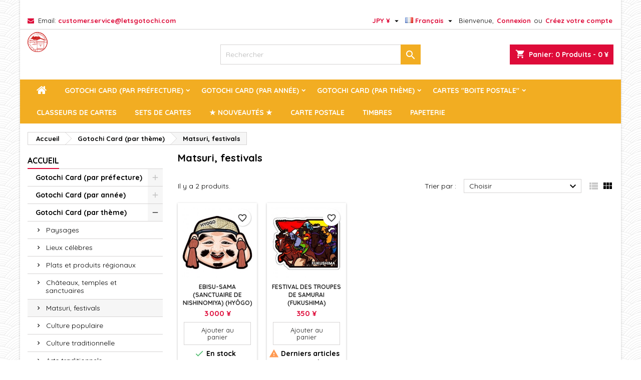

--- FILE ---
content_type: text/html; charset=utf-8
request_url: https://letsgotochi.com/fr/73-matsuri-festivals
body_size: 19411
content:
<!doctype html>
<html lang="fr">

  <head>
    
      
  <meta charset="utf-8">


  <meta http-equiv="x-ua-compatible" content="ie=edge">



  <title>Matsuri, festivals</title>
  
    
  
  <meta name="description" content="">
  <meta name="keywords" content="">
        <link rel="canonical" href="https://letsgotochi.com/fr/73-matsuri-festivals">
  
  
                  <link rel="alternate" href="https://letsgotochi.com/en/73-matsuri-festivals" hreflang="en-us">
                  <link rel="alternate" href="https://letsgotochi.com/fr/73-matsuri-festivals" hreflang="fr-fr">
                  <link rel="alternate" href="https://letsgotochi.com/ja/73-matsuri-festivals" hreflang="ja-jp">
        




  <meta name="viewport" content="width=device-width, initial-scale=1">



  <link rel="icon" type="image/vnd.microsoft.icon" href="https://letsgotochi.com/img/favicon.ico?1565568616">
  <link rel="shortcut icon" type="image/x-icon" href="https://letsgotochi.com/img/favicon.ico?1565568616">



  
<link rel="font" rel="preload" as="font" type="font/woff2" crossorigin href="https://letsgotochi.com/themes/AngarTheme/assets/css/fonts/material_icons.woff2"/>
<link rel="font" rel="preload" as="font" type="font/woff2" crossorigin href="https://letsgotochi.com/themes/AngarTheme/assets/css/fonts/fontawesome-webfont.woff2?v=4.7.0"/>

  <link rel="stylesheet" rel="preload" as="style" href="https://letsgotochi.com/themes/AngarTheme/assets/cache/theme-ff7f1273.css" media="all" />


  <link rel="stylesheet" href="https://letsgotochi.com/themes/AngarTheme/assets/cache/theme-ff7f1273.css" type="text/css" media="all">


<link rel="stylesheet" rel="preload" as="style" href="https://fonts.googleapis.com/css?family=Quicksand:400,700&amp;subset=latin,latin-ext&display=block" type="text/css" media="all" />


  

  <script type="text/javascript">
        var blockwishlistController = "https:\/\/letsgotochi.com\/fr\/module\/blockwishlist\/action";
        var check_bellow = "Veuillez v\u00e9rifier ci-dessous:";
        var p_version = "1.7";
        var p_version_short = "1";
        var prestashop = {"cart":{"products":[],"totals":{"total":{"type":"total","label":"Total","amount":0,"value":"0\u00a0\u00a5"},"total_including_tax":{"type":"total","label":"Total TTC","amount":0,"value":"0\u00a0\u00a5"},"total_excluding_tax":{"type":"total","label":"Total HT :","amount":0,"value":"0\u00a0\u00a5"}},"subtotals":{"products":{"type":"products","label":"Sous-total","amount":0,"value":"0\u00a0\u00a5"},"discounts":null,"shipping":{"type":"shipping","label":"Livraison","amount":0,"value":""},"tax":null},"products_count":0,"summary_string":"0 articles","vouchers":{"allowed":1,"added":[]},"discounts":[],"minimalPurchase":1,"minimalPurchaseRequired":"Un montant total de 1\u00a0\u00a5 HT minimum est requis pour valider votre commande. Le montant actuel de votre commande est de 0\u00a0\u00a5 HT."},"currency":{"id":3,"name":"Yen japonais","iso_code":"JPY","iso_code_num":"392","sign":"\u00a5"},"customer":{"lastname":null,"firstname":null,"email":null,"birthday":null,"newsletter":null,"newsletter_date_add":null,"optin":null,"website":null,"company":null,"siret":null,"ape":null,"is_logged":false,"gender":{"type":null,"name":null},"addresses":[]},"language":{"name":"Fran\u00e7ais (French)","iso_code":"fr","locale":"fr-FR","language_code":"fr-fr","is_rtl":"0","date_format_lite":"d\/m\/Y","date_format_full":"d\/m\/Y H:i:s","id":2},"page":{"title":"","canonical":"https:\/\/letsgotochi.com\/fr\/73-matsuri-festivals","meta":{"title":"Matsuri, festivals","description":"","keywords":"","robots":"index"},"page_name":"category","body_classes":{"lang-fr":true,"lang-rtl":false,"country-JP":true,"currency-JPY":true,"layout-left-column":true,"page-category":true,"tax-display-enabled":true,"category-id-73":true,"category-Matsuri, festivals":true,"category-id-parent-66":true,"category-depth-level-3":true},"admin_notifications":[]},"shop":{"name":"Let's Gotochi \u30ec\u30c3\u30c4\u3054\u5f53\u5730","logo":"https:\/\/letsgotochi.com\/img\/my-shop-logo-1565568616.jpg","stores_icon":"https:\/\/letsgotochi.com\/img\/my-shop-logo_stores-1487409441.gif","favicon":"https:\/\/letsgotochi.com\/img\/favicon.ico"},"urls":{"base_url":"https:\/\/letsgotochi.com\/","current_url":"https:\/\/letsgotochi.com\/fr\/73-matsuri-festivals","shop_domain_url":"https:\/\/letsgotochi.com","img_ps_url":"https:\/\/letsgotochi.com\/img\/","img_cat_url":"https:\/\/letsgotochi.com\/img\/c\/","img_lang_url":"https:\/\/letsgotochi.com\/img\/l\/","img_prod_url":"https:\/\/letsgotochi.com\/img\/p\/","img_manu_url":"https:\/\/letsgotochi.com\/img\/m\/","img_sup_url":"https:\/\/letsgotochi.com\/img\/su\/","img_ship_url":"https:\/\/letsgotochi.com\/img\/s\/","img_store_url":"https:\/\/letsgotochi.com\/img\/st\/","img_col_url":"https:\/\/letsgotochi.com\/img\/co\/","img_url":"https:\/\/letsgotochi.com\/themes\/AngarTheme\/assets\/img\/","css_url":"https:\/\/letsgotochi.com\/themes\/AngarTheme\/assets\/css\/","js_url":"https:\/\/letsgotochi.com\/themes\/AngarTheme\/assets\/js\/","pic_url":"https:\/\/letsgotochi.com\/upload\/","pages":{"address":"https:\/\/letsgotochi.com\/fr\/adresse","addresses":"https:\/\/letsgotochi.com\/fr\/adresses","authentication":"https:\/\/letsgotochi.com\/fr\/connexion","cart":"https:\/\/letsgotochi.com\/fr\/panier","category":"https:\/\/letsgotochi.com\/fr\/index.php?controller=category","cms":"https:\/\/letsgotochi.com\/fr\/index.php?controller=cms","contact":"https:\/\/letsgotochi.com\/fr\/nous-contacter","discount":"https:\/\/letsgotochi.com\/fr\/reduction","guest_tracking":"https:\/\/letsgotochi.com\/fr\/suivi-commande-invite","history":"https:\/\/letsgotochi.com\/fr\/historique-commandes","identity":"https:\/\/letsgotochi.com\/fr\/identite","index":"https:\/\/letsgotochi.com\/fr\/","my_account":"https:\/\/letsgotochi.com\/fr\/mon-compte","order_confirmation":"https:\/\/letsgotochi.com\/fr\/confirmation-commande","order_detail":"https:\/\/letsgotochi.com\/fr\/index.php?controller=order-detail","order_follow":"https:\/\/letsgotochi.com\/fr\/suivi-commande","order":"https:\/\/letsgotochi.com\/fr\/commande","order_return":"https:\/\/letsgotochi.com\/fr\/index.php?controller=order-return","order_slip":"https:\/\/letsgotochi.com\/fr\/avoirs","pagenotfound":"https:\/\/letsgotochi.com\/fr\/page-introuvable","password":"https:\/\/letsgotochi.com\/fr\/recuperation-mot-de-passe","pdf_invoice":"https:\/\/letsgotochi.com\/fr\/index.php?controller=pdf-invoice","pdf_order_return":"https:\/\/letsgotochi.com\/fr\/index.php?controller=pdf-order-return","pdf_order_slip":"https:\/\/letsgotochi.com\/fr\/index.php?controller=pdf-order-slip","prices_drop":"https:\/\/letsgotochi.com\/fr\/promotions","product":"https:\/\/letsgotochi.com\/fr\/index.php?controller=product","search":"https:\/\/letsgotochi.com\/fr\/recherche","sitemap":"https:\/\/letsgotochi.com\/fr\/plan-site","stores":"https:\/\/letsgotochi.com\/fr\/magasins","supplier":"https:\/\/letsgotochi.com\/fr\/fournisseur","register":"https:\/\/letsgotochi.com\/fr\/connexion?create_account=1","order_login":"https:\/\/letsgotochi.com\/fr\/commande?login=1"},"alternative_langs":{"en-us":"https:\/\/letsgotochi.com\/en\/73-matsuri-festivals","fr-fr":"https:\/\/letsgotochi.com\/fr\/73-matsuri-festivals","ja-jp":"https:\/\/letsgotochi.com\/ja\/73-matsuri-festivals"},"theme_assets":"\/themes\/AngarTheme\/assets\/","actions":{"logout":"https:\/\/letsgotochi.com\/fr\/?mylogout="},"no_picture_image":{"bySize":{"small_default":{"url":"https:\/\/letsgotochi.com\/img\/p\/fr-default-small_default.jpg","width":98,"height":98},"cart_default":{"url":"https:\/\/letsgotochi.com\/img\/p\/fr-default-cart_default.jpg","width":125,"height":125},"home_default":{"url":"https:\/\/letsgotochi.com\/img\/p\/fr-default-home_default.jpg","width":259,"height":259},"medium_default":{"url":"https:\/\/letsgotochi.com\/img\/p\/fr-default-medium_default.jpg","width":452,"height":452},"large_default":{"url":"https:\/\/letsgotochi.com\/img\/p\/fr-default-large_default.jpg","width":800,"height":800}},"small":{"url":"https:\/\/letsgotochi.com\/img\/p\/fr-default-small_default.jpg","width":98,"height":98},"medium":{"url":"https:\/\/letsgotochi.com\/img\/p\/fr-default-home_default.jpg","width":259,"height":259},"large":{"url":"https:\/\/letsgotochi.com\/img\/p\/fr-default-large_default.jpg","width":800,"height":800},"legend":""}},"configuration":{"display_taxes_label":true,"display_prices_tax_incl":true,"is_catalog":false,"show_prices":true,"opt_in":{"partner":true},"quantity_discount":{"type":"price","label":"Prix unitaire"},"voucher_enabled":1,"return_enabled":0},"field_required":[],"breadcrumb":{"links":[{"title":"Accueil","url":"https:\/\/letsgotochi.com\/fr\/"},{"title":"Gotochi Card (par th\u00e8me)","url":"https:\/\/letsgotochi.com\/fr\/66-gotochi-card-par-theme"},{"title":"Matsuri, festivals","url":"https:\/\/letsgotochi.com\/fr\/73-matsuri-festivals"}],"count":3},"link":{"protocol_link":"https:\/\/","protocol_content":"https:\/\/"},"time":1768898009,"static_token":"04a347cf2828205584381ebdcda2073a","token":"c3307722400d313f9590f69718c3fe09","debug":false};
        var productsAlreadyTagged = [];
        var psemailsubscription_subscription = "https:\/\/letsgotochi.com\/fr\/module\/ps_emailsubscription\/subscription";
        var re_position = "inline";
        var re_size = "1";
        var re_theme = "1";
        var re_version = "3";
        var removeFromWishlistUrl = "https:\/\/letsgotochi.com\/fr\/module\/blockwishlist\/action?action=deleteProductFromWishlist";
        var site_key = "6LdOpTwqAAAAABRwsTv-TDbxe_rqDOyOdwb23_cU";
        var there_is1 = "Il y a 1 erreur";
        var validate_first = "Je ne suis pas un robot, puis cliquez \u00e0 nouveau sur vous abonner";
        var whitelist_m = "";
        var whitelisted = false;
        var wishlistAddProductToCartUrl = "https:\/\/letsgotochi.com\/fr\/module\/blockwishlist\/action?action=addProductToCart";
        var wishlistUrl = "https:\/\/letsgotochi.com\/fr\/module\/blockwishlist\/view";
        var wrong_captcha = "Captcha faux.";
      </script>



  <script type="text/javascript" data-keepinline="true">
    var trustpilot_script_url = 'https://invitejs.trustpilot.com/tp.min.js';
    var trustpilot_key = 'eRh9pKBMBS9PmSJQ';
    var trustpilot_widget_script_url = '//widget.trustpilot.com/bootstrap/v5/tp.widget.bootstrap.min.js';
    var trustpilot_integration_app_url = 'https://ecommscript-integrationapp.trustpilot.com';
    var trustpilot_preview_css_url = '//ecommplugins-scripts.trustpilot.com/v2.1/css/preview.min.css';
    var trustpilot_preview_script_url = '//ecommplugins-scripts.trustpilot.com/v2.1/js/preview.min.js';
    var trustpilot_ajax_url = 'https://letsgotochi.com/fr/module/trustpilot/trustpilotajax';
    var user_id = '0';
    var trustpilot_trustbox_settings = {"trustboxes":[{"enabled":"enabled","snippet":"[base64]","customizations":"[base64]","defaults":"[base64]","page":"category","position":"before","corner":"top: #{Y}px; left: #{X}px;","paddingx":"0","paddingy":"0","zindex":"1000","clear":"both","xpaths":"[base64]","sku":"TRUSTPILOT_SKU_VALUE_9,","name":"Palourde Shijimi (Shimane)","widgetName":"Micro Review Count","repeatable":false,"uuid":"f888dd02-a7d7-4529-8651-14fd7f2ee292","error":null}],"activeTrustbox":0,"pageUrls":{"landing":"https:\/\/letsgotochi.com\/fr\/","category":"https:\/\/letsgotochi.com\/fr\/12-gotochi-card-par-prefecture","product":"https:\/\/letsgotochi.com\/fr\/shimane\/9-palourde-shijimi-shimane.html"}};
</script>
<script type="text/javascript" src="/modules/trustpilot/views/js/tp_register.min.js"></script>
<script type="text/javascript" src="/modules/trustpilot/views/js/tp_trustbox.min.js"></script>
<script type="text/javascript" src="/modules/trustpilot/views/js/tp_preview.min.js"></script>


<style type="text/css">
body {
background-color: #ffffff;
font-family: "Quicksand", Arial, Helvetica, sans-serif;
}

.products .product-miniature .product-title {
height: 49px;
}

.products .product-miniature .product-title a {
font-size: 12px;
line-height: 12px;
}

#content-wrapper .products .product-miniature .product-desc {
height: 36px;
}

@media (min-width: 991px) {
#home_categories ul li .cat-container {
min-height: 0px;
}
}

@media (min-width: 768px) {
#_desktop_logo {
padding-top: 5px;
padding-bottom: 0px;
}
}

nav.header-nav {
background: #ffffff;
}

nav.header-nav,
.header_sep2 #contact-link span.shop-phone,
.header_sep2 #contact-link span.shop-phone.shop-tel,
.header_sep2 #contact-link span.shop-phone:last-child,
.header_sep2 .lang_currency_top,
.header_sep2 .lang_currency_top:last-child,
.header_sep2 #_desktop_currency_selector,
.header_sep2 #_desktop_language_selector,
.header_sep2 #_desktop_user_info {
border-color: #d6d4d4;
}

#contact-link,
#contact-link a,
.lang_currency_top span.lang_currency_text,
.lang_currency_top .dropdown i.expand-more,
nav.header-nav .user-info span,
nav.header-nav .user-info a.logout,
#languages-block-top div.current,
nav.header-nav a{
color: #000000;
}

#contact-link span.shop-phone strong,
#contact-link span.shop-phone strong a,
.lang_currency_top span.expand-more,
nav.header-nav .user-info a.account {
color: #de0b39;
}

#contact-link span.shop-phone i {
color: #de0b39;
}

.header-top {
background: #ffffff;
}

div#search_widget form button[type=submit] {
background: #f2ad22;
color: #ffffff;
}

div#search_widget form button[type=submit]:hover {
background: #de0b39;
color: #ffffff;
}


#header div#_desktop_cart .blockcart .header {
background: #de0b39;
}

#header div#_desktop_cart .blockcart .header a.cart_link {
color: #ffffff;
}


#homepage-slider .bx-wrapper .bx-pager.bx-default-pager a:hover,
#homepage-slider .bx-wrapper .bx-pager.bx-default-pager a.active{
background: #de0b39;
}

div#rwd_menu {
background: #f2ad22;
}

div#rwd_menu,
div#rwd_menu a {
color: #ffffff;
}

div#rwd_menu,
div#rwd_menu .rwd_menu_item,
div#rwd_menu .rwd_menu_item:first-child {
border-color: #ffffff;
}

div#rwd_menu .rwd_menu_item:hover,
div#rwd_menu .rwd_menu_item:focus,
div#rwd_menu .rwd_menu_item a:hover,
div#rwd_menu .rwd_menu_item a:focus {
color: #f2ad22;
background: #ffffff;
}

#mobile_top_menu_wrapper2 .top-menu li a:hover,
.rwd_menu_open ul.user_info li a:hover {
background: #de0b39;
color: #f2ad22;
}

#_desktop_top_menu{
background: #f2ad22;
}

#_desktop_top_menu,
#_desktop_top_menu > ul > li,
.menu_sep1 #_desktop_top_menu > ul > li,
.menu_sep1 #_desktop_top_menu > ul > li:last-child,
.menu_sep2 #_desktop_top_menu,
.menu_sep2 #_desktop_top_menu > ul > li,
.menu_sep2 #_desktop_top_menu > ul > li:last-child,
.menu_sep3 #_desktop_top_menu,
.menu_sep4 #_desktop_top_menu,
.menu_sep5 #_desktop_top_menu,
.menu_sep6 #_desktop_top_menu {
border-color: #ffffff;
}

#_desktop_top_menu > ul > li > a {
color: #ffffff;
}

#_desktop_top_menu > ul > li:hover > a {
color: #f2ad22;
background: #ffffff;
}

.submenu1 #_desktop_top_menu .popover.sub-menu ul.top-menu li a:hover,
.submenu3 #_desktop_top_menu .popover.sub-menu ul.top-menu li a:hover,
.live_edit_0.submenu1 #_desktop_top_menu .popover.sub-menu ul.top-menu li:hover > a,
.live_edit_0.submenu3 #_desktop_top_menu .popover.sub-menu ul.top-menu li:hover > a {
background: #de0b39;
color: #f2ad22;
}


#home_categories .homecat_title span {
border-color: #de0b39;
}

#home_categories ul li .homecat_name span {
background: #de0b39;
}

#home_categories ul li a.view_more {
background: #ffffff;
color: #1b1b1b;
border-color: #d6d4d4;
}

#home_categories ul li a.view_more:hover {
background: #de0b39;
color: #ffffff;
border-color: #de0b39;
}

.columns .text-uppercase a,
.columns .text-uppercase span,
.columns div#_desktop_cart .cart_index_title a,
#home_man_product .catprod_title a span {
border-color: #de0b39;
}

#index .tabs ul.nav-tabs li.nav-item a.active,
#index .tabs ul.nav-tabs li.nav-item a:hover,
.index_title a,
.index_title span {
border-color: #de0b39;
}

a.product-flags-plist span.product-flag.new,
#home_cat_product a.product-flags-plist span.product-flag.new,
#product #content .product-flags li,
#product #content .product-flags .product-flag.new {
background: #8cb427;
}

.products .product-miniature .product-title a,
#home_cat_product ul li .right-block .name_block a {
color: #282828;
}

.products .product-miniature span.price,
#home_cat_product ul li .product-price-and-shipping .price,
.ui-widget .search_right span.search_price,
body#view #main .wishlist-product-price {
color: #de0b39;
}

.button-container .add-to-cart:hover,
#subcart .cart-buttons .viewcart:hover,
body#view ul li.wishlist-products-item .wishlist-product-bottom .btn-primary:hover {
background: #de0b39;
color: #ffffff;
border-color: #de0b39;
}

.button-container .add-to-cart,
.button-container .add-to-cart:disabled,
#subcart .cart-buttons .viewcart,
body#view ul li.wishlist-products-item .wishlist-product-bottom .btn-primary {
background: #ffffff;
color: #1b1b1b;
border-color: #d6d4d4;
}

#home_cat_product .catprod_title span {
border-color: #de0b39;
}

#home_man .man_title span {
border-color: #de0b39;
}

div#angarinfo_block .icon_cms {
color: #de0b39;
}

.footer-container {
background: #1b1a1b;
}

.footer-container,
.footer-container .h3,
.footer-container .links .title,
.row.social_footer {
border-color: #363636;
}

.footer-container .h3 span,
.footer-container .h3 a,
.footer-container .links .title span.h3,
.footer-container .links .title a.h3 {
border-color: #de0b39;
}

.footer-container,
.footer-container .h3,
.footer-container .links .title .h3,
.footer-container a,
.footer-container li a,
.footer-container .links ul>li a {
color: #ffffff;
}

.block_newsletter .btn-newsletter {
background: #de0b39;
color: #ffffff;
}

.block_newsletter .btn-newsletter:hover {
background: #de0b39;
color: #ffffff;
}

.footer-container .bottom-footer {
background: #1b1a1b;
border-color: #363636;
color: #ffffff;
}

.product-prices .current-price span.price {
color: #de0b39;
}

.product-add-to-cart button.btn.add-to-cart:hover {
background: #de0b39;
color: #ffffff;
border-color: #282828;
}

.product-add-to-cart button.btn.add-to-cart,
.product-add-to-cart button.btn.add-to-cart:disabled {
background: #ffffff;
color: #de0b39;
border-color: #de0b39;
}

#product .tabs ul.nav-tabs li.nav-item a.active,
#product .tabs ul.nav-tabs li.nav-item a:hover,
#product .index_title span,
.page-product-heading span,
body #product-comments-list-header .comments-nb {
border-color: #de0b39;
}

body .btn-primary:hover {
background: #3aa04c;
color: #ffffff;
border-color: #196f28;
}

body .btn-primary,
body .btn-primary.disabled,
body .btn-primary:disabled,
body .btn-primary.disabled:hover {
background: #43b754;
color: #ffffff;
border-color: #399a49;
}

body .btn-secondary:hover {
background: #eeeeee;
color: #000000;
border-color: #d8d8d8;
}

body .btn-secondary,
body .btn-secondary.disabled,
body .btn-secondary:disabled,
body .btn-secondary.disabled:hover {
background: #f6f6f6;
color: #000000;
border-color: #d8d8d8;
}

.form-control:focus, .input-group.focus {
border-color: #dbdbdb;
outline-color: #dbdbdb;
}

body .pagination .page-list .current a,
body .pagination .page-list a:hover,
body .pagination .page-list .current a.disabled,
body .pagination .page-list .current a.disabled:hover {
color: #de0b39;
}

.page-my-account #content .links a:hover i {
color: #de0b39;
}

#scroll_top {
background: #de0b39;
color: #ffffff;
}

#scroll_top:hover,
#scroll_top:focus {
background: #1b1a1b;
color: #ffffff;
}

</style>
			<script type="text/javascript">
				(window.gaDevIds=window.gaDevIds||[]).push('d6YPbH');
				(function(i,s,o,g,r,a,m){i['GoogleAnalyticsObject']=r;i[r]=i[r]||function(){
				(i[r].q=i[r].q||[]).push(arguments)},i[r].l=1*new Date();a=s.createElement(o),
				m=s.getElementsByTagName(o)[0];a.async=1;a.src=g;m.parentNode.insertBefore(a,m)
				})(window,document,'script','//www.google-analytics.com/analytics.js','ga');
				ga('create', 'UA-110473911-1', 'auto');
				ga('require', 'ec');</script>



    
  </head>

  <body id="category" class="lang-fr country-jp currency-jpy layout-left-column page-category tax-display-enabled category-id-73 category-matsuri-festivals category-id-parent-66 category-depth-level-3 live_edit_0  ps_175 ps_178
	texture07 #ffffff bg_attatchment_fixed bg_position_tl bg_repeat_xy bg_size_initial slider_position_top slider_controls_white banners_top4 banners_top_tablets4 banners_top_phones4 banners_bottom3 banners_bottom_tablets3 banners_bottom_phones1 submenu2 pl_1col_qty_5 pl_2col_qty_5 pl_3col_qty_4 pl_1col_qty_bigtablets_6 pl_2col_qty_bigtablets_4 pl_3col_qty_bigtablets_3 pl_1col_qty_tablets_4 pl_1col_qty_phones_2 home_tabs2 pl_border_type2 49 12 12 pl_button_icon_yes pl_button_qty2 pl_desc_yes pl_reviews_yes pl_availability_no  hide_reference_yes hide_reassurance_yes product_tabs2    menu_sep6 header_sep1 slider_full_width feat_cat_style2 feat_cat6 feat_cat_bigtablets4 feat_cat_tablets4 feat_cat_phones2 all_products_no pl_colors_yes newsletter_info_no stickycart_yes stickymenu_yes homeicon_no pl_man_yes product_hide_man_yes  pl_ref_yes  mainfont_Quicksand bg_white standard_carusele not_logged  ">

    
      
    

    <main>
      
              

      <header id="header">
        
          


  <div class="header-banner">
    
  </div>



  <nav class="header-nav">
    <div class="container">
      <div class="row">
          <div class="col-md-12 col-xs-12">
            <div id="_desktop_contact_link">
  <div id="contact-link">

	
			<span class="shop-phone contact_link">
			<a href="https://letsgotochi.com/fr/nous-contacter">Contact</a>
		</span>
	
			<span class="shop-phone shop-email">
			<i class="fa fa-envelope"></i>
			<span class="shop-phone_text">Email:</span>
			<strong><a href="&#109;&#97;&#105;&#108;&#116;&#111;&#58;%63%75%73%74%6f%6d%65%72.%73%65%72%76%69%63%65@%6c%65%74%73%67%6f%74%6f%63%68%69.%63%6f%6d" >&#x63;&#x75;&#x73;&#x74;&#x6f;&#x6d;&#x65;&#x72;&#x2e;&#x73;&#x65;&#x72;&#x76;&#x69;&#x63;&#x65;&#x40;&#x6c;&#x65;&#x74;&#x73;&#x67;&#x6f;&#x74;&#x6f;&#x63;&#x68;&#x69;&#x2e;&#x63;&#x6f;&#x6d;</a></strong>
		</span>
	

  </div>
</div>


            <div id="_desktop_user_info">
  <div class="user-info">


	<ul class="user_info hidden-md-up">

		
			<li><a href="https://letsgotochi.com/fr/mon-compte" title="Identifiez-vous" rel="nofollow">Connexion</a></li>
			<li><a href="https://letsgotochi.com/fr/connexion?create_account=1" title="Identifiez-vous" rel="nofollow">Créez votre compte</a></li>

		
	</ul>


	<div class="hidden-sm-down">
		<span class="welcome">Bienvenue,</span>
					<a class="account" href="https://letsgotochi.com/fr/mon-compte" title="Identifiez-vous" rel="nofollow">Connexion</a>

			<span class="or">ou</span>

			<a class="account" href="https://letsgotochi.com/fr/connexion?create_account=1" title="Identifiez-vous" rel="nofollow">Créez votre compte</a>
			</div>


  </div>
</div><div id="_desktop_language_selector" class="lang_currency_top">
  <div class="language-selector-wrapper">
	<div class="language-selector dropdown js-dropdown">
	  <button data-toggle="dropdown" class="hidden-sm-down2 btn-unstyle" aria-haspopup="true" aria-expanded="false" aria-label="Sélecteur de langue">
		<img src="https://letsgotochi.com/img/l/2.jpg" alt="fr" width="16" height="11" />
		<span class="expand-more">Français</span>
		<i class="material-icons expand-more">&#xE5C5;</i>
	  </button>
	  <ul class="dropdown-menu hidden-sm-down2" aria-labelledby="language-selector-label">
				  <li >
			<a href="https://letsgotochi.com/en/73-matsuri-festivals" class="dropdown-item">
				<img src="https://letsgotochi.com/img/l/1.jpg" alt="en" width="16" height="11" />
				<span>English</span>
			</a>
		  </li>
				  <li  class="current" >
			<a href="https://letsgotochi.com/fr/73-matsuri-festivals" class="dropdown-item">
				<img src="https://letsgotochi.com/img/l/2.jpg" alt="fr" width="16" height="11" />
				<span>Français</span>
			</a>
		  </li>
				  <li >
			<a href="https://letsgotochi.com/ja/73-matsuri-festivals" class="dropdown-item">
				<img src="https://letsgotochi.com/img/l/3.jpg" alt="ja" width="16" height="11" />
				<span>日本語</span>
			</a>
		  </li>
			  </ul>
	</div>
  </div>
</div>
<div id="_desktop_currency_selector" class="lang_currency_top">
  <div class="currency-selector dropdown js-dropdown">
	<button data-toggle="dropdown" class="hidden-sm-down2 btn-unstyle" aria-haspopup="true" aria-expanded="false" aria-label="Sélecteur de devise">
	  <span class="expand-more _gray-darker">JPY ¥</span>
	  <i class="material-icons expand-more">&#xE5C5;</i>
	</button>
	<ul class="dropdown-menu hidden-sm-down2" aria-labelledby="currency-selector-label">
	  		<li >
		  <a title="Yuan renminbi chinois" rel="nofollow" href="https://letsgotochi.com/fr/73-matsuri-festivals?SubmitCurrency=1&amp;id_currency=7" class="dropdown-item">CNY ¥</a>
		</li>
	  		<li >
		  <a title="Euro" rel="nofollow" href="https://letsgotochi.com/fr/73-matsuri-festivals?SubmitCurrency=1&amp;id_currency=4" class="dropdown-item">EUR €</a>
		</li>
	  		<li  class="current" >
		  <a title="Yen japonais" rel="nofollow" href="https://letsgotochi.com/fr/73-matsuri-festivals?SubmitCurrency=1&amp;id_currency=3" class="dropdown-item">JPY ¥</a>
		</li>
	  		<li >
		  <a title="Dollar des États-Unis" rel="nofollow" href="https://letsgotochi.com/fr/73-matsuri-festivals?SubmitCurrency=1&amp;id_currency=5" class="dropdown-item">USD $</a>
		</li>
	  	</ul>
  </div>
</div>

          </div>
      </div>
    </div>
  </nav>



  <div class="header-top">
    <div class="container">
	  <div class="row">
        <div class="col-md-4 hidden-sm-down2" id="_desktop_logo">
                            <a href="https://letsgotochi.com/">
                  <img class="logo img-responsive" src="https://letsgotochi.com/img/my-shop-logo-1565568616.jpg" alt="Let&#039;s Gotochi レッツご当地">
                </a>
                    </div>
		
<div id="_desktop_cart">

	<div class="cart_top">

		<div class="blockcart cart-preview inactive" data-refresh-url="//letsgotochi.com/fr/module/ps_shoppingcart/ajax">
			<div class="header">
			
				<div class="cart_index_title">
					<a class="cart_link" rel="nofollow" href="//letsgotochi.com/fr/panier?action=show">
						<i class="material-icons shopping-cart">shopping_cart</i>
						<span class="hidden-sm-down cart_title">Panier:</span>
						<span class="cart-products-count">
							0<span> Produits - 0 ¥</span>
						</span>
					</a>
				</div>


				<div id="subcart">

					<ul class="cart_products">

											<li>Il n'y a plus d'articles dans votre panier</li>
					
										</ul>

					<ul class="cart-subtotals">

				
						<li>
							<span class="text">Livraison</span>
							<span class="value"></span>
							<span class="clearfix"></span>
						</li>

						<li>
							<span class="text">Total</span>
							<span class="value">0 ¥</span>
							<span class="clearfix"></span>
						</li>

					</ul>

					<div class="cart-buttons">
						<a class="btn btn-primary viewcart" href="//letsgotochi.com/fr/panier?action=show">Commander <i class="material-icons">&#xE315;</i></a>
											</div>

				</div>

			</div>
		</div>

	</div>

</div>


<!-- Block search module TOP -->
<div id="_desktop_search_widget" class="col-lg-4 col-md-4 col-sm-12 search-widget hidden-sm-down ">
	<div id="search_widget" data-search-controller-url="//letsgotochi.com/fr/recherche">
		<form method="get" action="//letsgotochi.com/fr/recherche">
			<input type="hidden" name="controller" value="search">
			<input type="text" name="s" value="" placeholder="Rechercher" aria-label="Rechercher">
			<button type="submit">
				<i class="material-icons search">&#xE8B6;</i>
				<span class="hidden-xl-down">Rechercher</span>
			</button>
		</form>
	</div>
</div>
<!-- /Block search module TOP -->

		<div class="clearfix"></div>
	  </div>
    </div>

	<div id="rwd_menu" class="hidden-md-up">
		<div class="container">
			<div id="menu-icon2" class="rwd_menu_item"><i class="material-icons d-inline">&#xE5D2;</i></div>
			<div id="search-icon" class="rwd_menu_item"><i class="material-icons search">&#xE8B6;</i></div>
			<div id="user-icon" class="rwd_menu_item"><i class="material-icons logged">&#xE7FF;</i></div>
			<div id="_mobile_cart" class="rwd_menu_item"></div>
		</div>
		<div class="clearfix"></div>
	</div>

	<div class="container">
		<div id="mobile_top_menu_wrapper2" class="rwd_menu_open hidden-md-up" style="display:none;">
			<div class="js-top-menu mobile" id="_mobile_top_menu"></div>
		</div>

		<div id="mobile_search_wrapper" class="rwd_menu_open hidden-md-up" style="display:none;">
			<div id="_mobile_search_widget"></div>
		</div>

		<div id="mobile_user_wrapper" class="rwd_menu_open hidden-md-up" style="display:none;">
			<div id="_mobile_user_info"></div>
		</div>
	</div>
  </div>
  

<div class="menu js-top-menu position-static hidden-sm-down" id="_desktop_top_menu">
    

      <ul class="top-menu container" id="top-menu" data-depth="0">

					<li class="home_icon"><a href="https://letsgotochi.com/"><i class="icon-home"></i><span>Accueil</span></a></li>
		
	    
							<li class="category" id="category-12">
								  <a
					class="dropdown-item sf-with-ul"
					href="https://letsgotochi.com/fr/12-gotochi-card-par-prefecture" data-depth="0"
									  >
										  					  					  <span class="float-xs-right hidden-md-up">
						<span data-target="#top_sub_menu_87262" data-toggle="collapse" class="navbar-toggler collapse-icons">
						  <i class="material-icons add">&#xE313;</i>
						  <i class="material-icons remove">&#xE316;</i>
						</span>
					  </span>
										Gotochi Card (par préfecture)
				  </a>
				  				  <div  class="popover sub-menu js-sub-menu collapse" id="top_sub_menu_87262">
					

      <ul class="top-menu container"  data-depth="1">

		
	    
							<li class="category" id="category-54">
								  <a
					class="dropdown-item dropdown-submenu"
					href="https://letsgotochi.com/fr/54-tout-afficher" data-depth="1"
									  >
										Tout afficher
				  </a>
				  				</li>
							<li class="category" id="category-40">
								  <a
					class="dropdown-item dropdown-submenu"
					href="https://letsgotochi.com/fr/40-hokkaido" data-depth="1"
									  >
										Hokkaidô
				  </a>
				  				</li>
							<li class="category" id="category-81">
								  <a
					class="dropdown-item dropdown-submenu"
					href="https://letsgotochi.com/fr/81-aomori" data-depth="1"
									  >
										Aomori
				  </a>
				  				</li>
							<li class="category" id="category-59">
								  <a
					class="dropdown-item dropdown-submenu"
					href="https://letsgotochi.com/fr/59-akita" data-depth="1"
									  >
										Akita
				  </a>
				  				</li>
							<li class="category" id="category-64">
								  <a
					class="dropdown-item dropdown-submenu"
					href="https://letsgotochi.com/fr/64-iwate" data-depth="1"
									  >
										Iwate
				  </a>
				  				</li>
							<li class="category" id="category-61">
								  <a
					class="dropdown-item dropdown-submenu"
					href="https://letsgotochi.com/fr/61-yamagata" data-depth="1"
									  >
										Yamagata
				  </a>
				  				</li>
							<li class="category" id="category-57">
								  <a
					class="dropdown-item dropdown-submenu"
					href="https://letsgotochi.com/fr/57-miyagi" data-depth="1"
									  >
										Miyagi
				  </a>
				  				</li>
							<li class="category" id="category-82">
								  <a
					class="dropdown-item dropdown-submenu"
					href="https://letsgotochi.com/fr/82-fukushima" data-depth="1"
									  >
										Fukushima
				  </a>
				  				</li>
							<li class="category" id="category-62">
								  <a
					class="dropdown-item dropdown-submenu"
					href="https://letsgotochi.com/fr/62-ibaraki" data-depth="1"
									  >
										Ibaraki
				  </a>
				  				</li>
							<li class="category" id="category-83">
								  <a
					class="dropdown-item dropdown-submenu"
					href="https://letsgotochi.com/fr/83-tochigi" data-depth="1"
									  >
										Tochigi
				  </a>
				  				</li>
							<li class="category" id="category-53">
								  <a
					class="dropdown-item dropdown-submenu"
					href="https://letsgotochi.com/fr/53-gunma" data-depth="1"
									  >
										Gunma
				  </a>
				  				</li>
							<li class="category" id="category-42">
								  <a
					class="dropdown-item dropdown-submenu"
					href="https://letsgotochi.com/fr/42-chiba" data-depth="1"
									  >
										Chiba
				  </a>
				  				</li>
							<li class="category" id="category-41">
								  <a
					class="dropdown-item dropdown-submenu"
					href="https://letsgotochi.com/fr/41-saitama" data-depth="1"
									  >
										Saitama
				  </a>
				  				</li>
							<li class="category" id="category-15">
								  <a
					class="dropdown-item dropdown-submenu"
					href="https://letsgotochi.com/fr/15-tokyo" data-depth="1"
									  >
										Tôkyô
				  </a>
				  				</li>
							<li class="category" id="category-16">
								  <a
					class="dropdown-item dropdown-submenu"
					href="https://letsgotochi.com/fr/16-kanagawa" data-depth="1"
									  >
										Kanagawa
				  </a>
				  				</li>
							<li class="category" id="category-86">
								  <a
					class="dropdown-item dropdown-submenu"
					href="https://letsgotochi.com/fr/86-yamanashi" data-depth="1"
									  >
										Yamanashi
				  </a>
				  				</li>
							<li class="category" id="category-63">
								  <a
					class="dropdown-item dropdown-submenu"
					href="https://letsgotochi.com/fr/63-niigata" data-depth="1"
									  >
										Niigata
				  </a>
				  				</li>
							<li class="category" id="category-35">
								  <a
					class="dropdown-item dropdown-submenu"
					href="https://letsgotochi.com/fr/35-nagano" data-depth="1"
									  >
										Nagano
				  </a>
				  				</li>
							<li class="category" id="category-84">
								  <a
					class="dropdown-item dropdown-submenu"
					href="https://letsgotochi.com/fr/84-toyama" data-depth="1"
									  >
										Toyama
				  </a>
				  				</li>
							<li class="category" id="category-85">
								  <a
					class="dropdown-item dropdown-submenu"
					href="https://letsgotochi.com/fr/85-ishikawa" data-depth="1"
									  >
										Ishikawa
				  </a>
				  				</li>
							<li class="category" id="category-58">
								  <a
					class="dropdown-item dropdown-submenu"
					href="https://letsgotochi.com/fr/58-fukui" data-depth="1"
									  >
										Fukui
				  </a>
				  				</li>
							<li class="category" id="category-27">
								  <a
					class="dropdown-item dropdown-submenu"
					href="https://letsgotochi.com/fr/27-shizuoka" data-depth="1"
									  >
										Shizuoka
				  </a>
				  				</li>
							<li class="category" id="category-17">
								  <a
					class="dropdown-item dropdown-submenu"
					href="https://letsgotochi.com/fr/17-gifu" data-depth="1"
									  >
										Gifu
				  </a>
				  				</li>
							<li class="category" id="category-18">
								  <a
					class="dropdown-item dropdown-submenu"
					href="https://letsgotochi.com/fr/18-aichi" data-depth="1"
									  >
										Aichi
				  </a>
				  				</li>
							<li class="category" id="category-19">
								  <a
					class="dropdown-item dropdown-submenu"
					href="https://letsgotochi.com/fr/19-mie" data-depth="1"
									  >
										Mie
				  </a>
				  				</li>
							<li class="category" id="category-25">
								  <a
					class="dropdown-item dropdown-submenu"
					href="https://letsgotochi.com/fr/25-shiga" data-depth="1"
									  >
										Shiga
				  </a>
				  				</li>
							<li class="category" id="category-43">
								  <a
					class="dropdown-item dropdown-submenu"
					href="https://letsgotochi.com/fr/43-nara" data-depth="1"
									  >
										Nara
				  </a>
				  				</li>
							<li class="category" id="category-87">
								  <a
					class="dropdown-item dropdown-submenu"
					href="https://letsgotochi.com/fr/87-wakayama" data-depth="1"
									  >
										Wakayama
				  </a>
				  				</li>
							<li class="category" id="category-28">
								  <a
					class="dropdown-item dropdown-submenu"
					href="https://letsgotochi.com/fr/28-kyoto" data-depth="1"
									  >
										Kyôto
				  </a>
				  				</li>
							<li class="category" id="category-29">
								  <a
					class="dropdown-item dropdown-submenu"
					href="https://letsgotochi.com/fr/29-osaka" data-depth="1"
									  >
										Ôsaka
				  </a>
				  				</li>
							<li class="category" id="category-30">
								  <a
					class="dropdown-item dropdown-submenu"
					href="https://letsgotochi.com/fr/30-hyogo" data-depth="1"
									  >
										Hyôgo
				  </a>
				  				</li>
							<li class="category" id="category-20">
								  <a
					class="dropdown-item dropdown-submenu"
					href="https://letsgotochi.com/fr/20-tottori" data-depth="1"
									  >
										Tottori
				  </a>
				  				</li>
							<li class="category" id="category-21">
								  <a
					class="dropdown-item dropdown-submenu"
					href="https://letsgotochi.com/fr/21-shimane" data-depth="1"
									  >
										Shimane
				  </a>
				  				</li>
							<li class="category" id="category-88">
								  <a
					class="dropdown-item dropdown-submenu"
					href="https://letsgotochi.com/fr/88-okayama" data-depth="1"
									  >
										Okayama
				  </a>
				  				</li>
							<li class="category" id="category-22">
								  <a
					class="dropdown-item dropdown-submenu"
					href="https://letsgotochi.com/fr/22-hiroshima" data-depth="1"
									  >
										Hiroshima
				  </a>
				  				</li>
							<li class="category" id="category-23">
								  <a
					class="dropdown-item dropdown-submenu"
					href="https://letsgotochi.com/fr/23-yamaguchi" data-depth="1"
									  >
										Yamaguchi
				  </a>
				  				</li>
							<li class="category" id="category-89">
								  <a
					class="dropdown-item dropdown-submenu"
					href="https://letsgotochi.com/fr/89-tokushima" data-depth="1"
									  >
										Tokushima
				  </a>
				  				</li>
							<li class="category" id="category-90">
								  <a
					class="dropdown-item dropdown-submenu"
					href="https://letsgotochi.com/fr/90-kagawa" data-depth="1"
									  >
										Kagawa
				  </a>
				  				</li>
							<li class="category" id="category-91">
								  <a
					class="dropdown-item dropdown-submenu"
					href="https://letsgotochi.com/fr/91-ehime" data-depth="1"
									  >
										Ehime
				  </a>
				  				</li>
							<li class="category" id="category-92">
								  <a
					class="dropdown-item dropdown-submenu"
					href="https://letsgotochi.com/fr/92-kochi" data-depth="1"
									  >
										Kôchi
				  </a>
				  				</li>
							<li class="category" id="category-24">
								  <a
					class="dropdown-item dropdown-submenu"
					href="https://letsgotochi.com/fr/24-fukuoka" data-depth="1"
									  >
										Fukuoka
				  </a>
				  				</li>
							<li class="category" id="category-31">
								  <a
					class="dropdown-item dropdown-submenu"
					href="https://letsgotochi.com/fr/31-saga" data-depth="1"
									  >
										Saga
				  </a>
				  				</li>
							<li class="category" id="category-32">
								  <a
					class="dropdown-item dropdown-submenu"
					href="https://letsgotochi.com/fr/32-nagasaki" data-depth="1"
									  >
										Nagasaki
				  </a>
				  				</li>
							<li class="category" id="category-26">
								  <a
					class="dropdown-item dropdown-submenu"
					href="https://letsgotochi.com/fr/26-kumamoto" data-depth="1"
									  >
										Kumamoto
				  </a>
				  				</li>
							<li class="category" id="category-33">
								  <a
					class="dropdown-item dropdown-submenu"
					href="https://letsgotochi.com/fr/33-oita" data-depth="1"
									  >
										Oita
				  </a>
				  				</li>
							<li class="category" id="category-93">
								  <a
					class="dropdown-item dropdown-submenu"
					href="https://letsgotochi.com/fr/93-miyazaki" data-depth="1"
									  >
										Miyazaki
				  </a>
				  				</li>
							<li class="category" id="category-38">
								  <a
					class="dropdown-item dropdown-submenu"
					href="https://letsgotochi.com/fr/38-kagoshima" data-depth="1"
									  >
										Kagoshima
				  </a>
				  				</li>
							<li class="category" id="category-118">
								  <a
					class="dropdown-item dropdown-submenu"
					href="https://letsgotochi.com/fr/118-okinawa" data-depth="1"
									  >
										Okinawa
				  </a>
				  				</li>
							<li class="category" id="category-122">
								  <a
					class="dropdown-item dropdown-submenu"
					href="https://letsgotochi.com/fr/122-articles-avec-defaut" data-depth="1"
									  >
										Articles avec défaut
				  </a>
				  				</li>
			
		
      </ul>


																																	  </div>
				  				</li>
							<li class="category" id="category-65">
								  <a
					class="dropdown-item sf-with-ul"
					href="https://letsgotochi.com/fr/65-gotochi-card-par-annee" data-depth="0"
									  >
										  					  					  <span class="float-xs-right hidden-md-up">
						<span data-target="#top_sub_menu_80242" data-toggle="collapse" class="navbar-toggler collapse-icons">
						  <i class="material-icons add">&#xE313;</i>
						  <i class="material-icons remove">&#xE316;</i>
						</span>
					  </span>
										Gotochi Card (par année)
				  </a>
				  				  <div  class="popover sub-menu js-sub-menu collapse" id="top_sub_menu_80242">
					

      <ul class="top-menu container"  data-depth="1">

		
	    
							<li class="category" id="category-45">
								  <a
					class="dropdown-item dropdown-submenu"
					href="https://letsgotochi.com/fr/45-2009" data-depth="1"
									  >
										2009
				  </a>
				  				</li>
							<li class="category" id="category-46">
								  <a
					class="dropdown-item dropdown-submenu"
					href="https://letsgotochi.com/fr/46-2010" data-depth="1"
									  >
										2010
				  </a>
				  				</li>
							<li class="category" id="category-47">
								  <a
					class="dropdown-item dropdown-submenu"
					href="https://letsgotochi.com/fr/47-2011" data-depth="1"
									  >
										2011
				  </a>
				  				</li>
							<li class="category" id="category-52">
								  <a
					class="dropdown-item dropdown-submenu"
					href="https://letsgotochi.com/fr/52-2012" data-depth="1"
									  >
										2012
				  </a>
				  				</li>
							<li class="category" id="category-48">
								  <a
					class="dropdown-item dropdown-submenu"
					href="https://letsgotochi.com/fr/48-2013" data-depth="1"
									  >
										2013
				  </a>
				  				</li>
							<li class="category" id="category-49">
								  <a
					class="dropdown-item dropdown-submenu"
					href="https://letsgotochi.com/fr/49-2014" data-depth="1"
									  >
										2014
				  </a>
				  				</li>
							<li class="category" id="category-50">
								  <a
					class="dropdown-item dropdown-submenu"
					href="https://letsgotochi.com/fr/50-2015" data-depth="1"
									  >
										2015
				  </a>
				  				</li>
							<li class="category" id="category-51">
								  <a
					class="dropdown-item dropdown-submenu"
					href="https://letsgotochi.com/fr/51-2016" data-depth="1"
									  >
										2016
				  </a>
				  				</li>
							<li class="category" id="category-56">
								  <a
					class="dropdown-item dropdown-submenu"
					href="https://letsgotochi.com/fr/56-2017-2018" data-depth="1"
									  >
										2017-2018
				  </a>
				  				</li>
							<li class="category" id="category-102">
								  <a
					class="dropdown-item dropdown-submenu"
					href="https://letsgotochi.com/fr/102-2019-2020" data-depth="1"
									  >
										2019-2020
				  </a>
				  				</li>
			
		
      </ul>


																																	  </div>
				  				</li>
							<li class="category" id="category-66">
								  <a
					class="dropdown-item sf-with-ul"
					href="https://letsgotochi.com/fr/66-gotochi-card-par-theme" data-depth="0"
									  >
										  					  					  <span class="float-xs-right hidden-md-up">
						<span data-target="#top_sub_menu_26176" data-toggle="collapse" class="navbar-toggler collapse-icons">
						  <i class="material-icons add">&#xE313;</i>
						  <i class="material-icons remove">&#xE316;</i>
						</span>
					  </span>
										Gotochi Card (par thème)
				  </a>
				  				  <div  class="popover sub-menu js-sub-menu collapse" id="top_sub_menu_26176">
					

      <ul class="top-menu container"  data-depth="1">

		
	    
							<li class="category" id="category-119">
								  <a
					class="dropdown-item dropdown-submenu"
					href="https://letsgotochi.com/fr/119-paysages" data-depth="1"
									  >
										Paysages
				  </a>
				  				</li>
							<li class="category" id="category-77">
								  <a
					class="dropdown-item dropdown-submenu"
					href="https://letsgotochi.com/fr/77-lieux-celebres" data-depth="1"
									  >
										Lieux célèbres
				  </a>
				  				</li>
							<li class="category" id="category-67">
								  <a
					class="dropdown-item dropdown-submenu"
					href="https://letsgotochi.com/fr/67-plats-et-produits-regionaux" data-depth="1"
									  >
										Plats et produits régionaux
				  </a>
				  				</li>
							<li class="category" id="category-69">
								  <a
					class="dropdown-item dropdown-submenu"
					href="https://letsgotochi.com/fr/69-chateaux-temples-et-sanctuaires" data-depth="1"
									  >
										Châteaux, temples et sanctuaires
				  </a>
				  				</li>
							<li class="category current " id="category-73">
								  <a
					class="dropdown-item dropdown-submenu"
					href="https://letsgotochi.com/fr/73-matsuri-festivals" data-depth="1"
									  >
										Matsuri, festivals
				  </a>
				  				</li>
							<li class="category" id="category-76">
								  <a
					class="dropdown-item dropdown-submenu"
					href="https://letsgotochi.com/fr/76-culture-populaire" data-depth="1"
									  >
										Culture populaire
				  </a>
				  				</li>
							<li class="category" id="category-71">
								  <a
					class="dropdown-item dropdown-submenu"
					href="https://letsgotochi.com/fr/71-culture-traditionnelle" data-depth="1"
									  >
										Culture traditionnelle
				  </a>
				  				</li>
							<li class="category" id="category-78">
								  <a
					class="dropdown-item dropdown-submenu"
					href="https://letsgotochi.com/fr/78-arts-traditionnels" data-depth="1"
									  >
										Arts traditionnels
				  </a>
				  				</li>
							<li class="category" id="category-72">
								  <a
					class="dropdown-item dropdown-submenu"
					href="https://letsgotochi.com/fr/72-faune-et-flore" data-depth="1"
									  >
										Faune et flore
				  </a>
				  				</li>
							<li class="category" id="category-75">
								  <a
					class="dropdown-item dropdown-submenu"
					href="https://letsgotochi.com/fr/75-chemin-de-fer-et-train" data-depth="1"
									  >
										Chemin de fer et train
				  </a>
				  				</li>
							<li class="category" id="category-74">
								  <a
					class="dropdown-item dropdown-submenu"
					href="https://letsgotochi.com/fr/74-creatures-legendaires" data-depth="1"
									  >
										Créatures légendaires
				  </a>
				  				</li>
							<li class="category" id="category-70">
								  <a
					class="dropdown-item dropdown-submenu"
					href="https://letsgotochi.com/fr/70-personnages-historiques-et-fictionnels" data-depth="1"
									  >
										Personnages historiques et fictionnels
				  </a>
				  				</li>
			
		
      </ul>


																																	  </div>
				  				</li>
							<li class="category" id="category-13">
								  <a
					class="dropdown-item sf-with-ul"
					href="https://letsgotochi.com/fr/13-cartes-boite-postale" data-depth="0"
									  >
										  					  					  <span class="float-xs-right hidden-md-up">
						<span data-target="#top_sub_menu_23420" data-toggle="collapse" class="navbar-toggler collapse-icons">
						  <i class="material-icons add">&#xE313;</i>
						  <i class="material-icons remove">&#xE316;</i>
						</span>
					  </span>
										Cartes &quot;Boite Postale&quot;
				  </a>
				  				  <div  class="popover sub-menu js-sub-menu collapse" id="top_sub_menu_23420">
					

      <ul class="top-menu container"  data-depth="1">

		
	    
							<li class="category" id="category-120">
								  <a
					class="dropdown-item dropdown-submenu"
					href="https://letsgotochi.com/fr/120--chritmas-" data-depth="1"
									  >
										❄ Chritmas ❄
				  </a>
				  				</li>
			
		
      </ul>


																																	  </div>
				  				</li>
							<li class="category" id="category-14">
								  <a
					class="dropdown-item"
					href="https://letsgotochi.com/fr/14-classeurs-de-cartes" data-depth="0"
									  >
										Classeurs de cartes
				  </a>
				  				</li>
							<li class="category" id="category-39">
								  <a
					class="dropdown-item"
					href="https://letsgotochi.com/fr/39-sets-de-cartes" data-depth="0"
									  >
										Sets de cartes
				  </a>
				  				</li>
							<li class="category" id="category-79">
								  <a
					class="dropdown-item"
					href="https://letsgotochi.com/fr/79--nouveautes-" data-depth="0"
									  >
										★ Nouveautés ★
				  </a>
				  				</li>
							<li class="category" id="category-101">
								  <a
					class="dropdown-item"
					href="https://letsgotochi.com/fr/101-carte-postale" data-depth="0"
									  >
										Carte postale
				  </a>
				  				</li>
							<li class="category" id="category-100">
								  <a
					class="dropdown-item"
					href="https://letsgotochi.com/fr/100-timbres" data-depth="0"
									  >
										Timbres
				  </a>
				  				</li>
							<li class="category" id="category-106">
								  <a
					class="dropdown-item"
					href="https://letsgotochi.com/fr/106-papeterie" data-depth="0"
									  >
										Papeterie
				  </a>
				  				</li>
			
		
      </ul>


    <div class="clearfix"></div>
</div>


        
      </header>

      
        
<aside id="notifications">
  <div class="container">
    
    
    
      </div>
</aside>
      

      
                          
      <section id="wrapper">
        
        <div class="container">
			
										
			<div class="row">
			  			  
				<nav data-depth="3" class="breadcrumb hidden-sm-down">
  <ol itemscope itemtype="http://schema.org/BreadcrumbList">
          
        <li itemprop="itemListElement" itemscope itemtype="http://schema.org/ListItem">
          <a itemprop="item" href="https://letsgotochi.com/fr/">
            <span itemprop="name">Accueil</span>
          </a>
          <meta itemprop="position" content="1">
        </li>
      
          
        <li itemprop="itemListElement" itemscope itemtype="http://schema.org/ListItem">
          <a itemprop="item" href="https://letsgotochi.com/fr/66-gotochi-card-par-theme">
            <span itemprop="name">Gotochi Card (par thème)</span>
          </a>
          <meta itemprop="position" content="2">
        </li>
      
          
        <li itemprop="itemListElement" itemscope itemtype="http://schema.org/ListItem">
          <a itemprop="item" href="https://letsgotochi.com/fr/73-matsuri-festivals">
            <span itemprop="name">Matsuri, festivals</span>
          </a>
          <meta itemprop="position" content="3">
        </li>
      
      </ol>
</nav>
			  
			  
			  
				<div id="left-column" class="columns col-xs-12 col-sm-4 col-md-3">
				  				  



<div class="block-categories block">
		<div class="h6 text-uppercase facet-label">
		<a href="https://letsgotochi.com/fr/2-accueil" title="Catégories">Accueil</a>
	</div>

    <div class="block_content">
		<ul class="tree dhtml">
			
  <li id="cat_id_12"><a href="https://letsgotochi.com/fr/12-gotochi-card-par-prefecture" >Gotochi Card (par préfecture)</a><ul>
  <li id="cat_id_54"><a href="https://letsgotochi.com/fr/54-tout-afficher" >Tout afficher</a></li><li id="cat_id_40"><a href="https://letsgotochi.com/fr/40-hokkaido" >Hokkaidô</a></li><li id="cat_id_81"><a href="https://letsgotochi.com/fr/81-aomori" >Aomori</a></li><li id="cat_id_59"><a href="https://letsgotochi.com/fr/59-akita" >Akita</a></li><li id="cat_id_64"><a href="https://letsgotochi.com/fr/64-iwate" >Iwate</a></li><li id="cat_id_61"><a href="https://letsgotochi.com/fr/61-yamagata" >Yamagata</a></li><li id="cat_id_57"><a href="https://letsgotochi.com/fr/57-miyagi" >Miyagi</a></li><li id="cat_id_82"><a href="https://letsgotochi.com/fr/82-fukushima" >Fukushima</a></li><li id="cat_id_62"><a href="https://letsgotochi.com/fr/62-ibaraki" >Ibaraki</a></li><li id="cat_id_83"><a href="https://letsgotochi.com/fr/83-tochigi" >Tochigi</a></li><li id="cat_id_53"><a href="https://letsgotochi.com/fr/53-gunma" >Gunma</a></li><li id="cat_id_42"><a href="https://letsgotochi.com/fr/42-chiba" >Chiba</a></li><li id="cat_id_41"><a href="https://letsgotochi.com/fr/41-saitama" >Saitama</a></li><li id="cat_id_15"><a href="https://letsgotochi.com/fr/15-tokyo" >Tôkyô</a></li><li id="cat_id_16"><a href="https://letsgotochi.com/fr/16-kanagawa" >Kanagawa</a></li><li id="cat_id_86"><a href="https://letsgotochi.com/fr/86-yamanashi" >Yamanashi</a></li><li id="cat_id_63"><a href="https://letsgotochi.com/fr/63-niigata" >Niigata</a></li><li id="cat_id_35"><a href="https://letsgotochi.com/fr/35-nagano" >Nagano</a></li><li id="cat_id_84"><a href="https://letsgotochi.com/fr/84-toyama" >Toyama</a></li><li id="cat_id_85"><a href="https://letsgotochi.com/fr/85-ishikawa" >Ishikawa</a></li><li id="cat_id_58"><a href="https://letsgotochi.com/fr/58-fukui" >Fukui</a></li><li id="cat_id_27"><a href="https://letsgotochi.com/fr/27-shizuoka" >Shizuoka</a></li><li id="cat_id_17"><a href="https://letsgotochi.com/fr/17-gifu" >Gifu</a></li><li id="cat_id_18"><a href="https://letsgotochi.com/fr/18-aichi" >Aichi</a></li><li id="cat_id_19"><a href="https://letsgotochi.com/fr/19-mie" >Mie</a></li><li id="cat_id_25"><a href="https://letsgotochi.com/fr/25-shiga" >Shiga</a></li><li id="cat_id_43"><a href="https://letsgotochi.com/fr/43-nara" >Nara</a></li><li id="cat_id_87"><a href="https://letsgotochi.com/fr/87-wakayama" >Wakayama</a></li><li id="cat_id_28"><a href="https://letsgotochi.com/fr/28-kyoto" >Kyôto</a></li><li id="cat_id_29"><a href="https://letsgotochi.com/fr/29-osaka" >Ôsaka</a></li><li id="cat_id_30"><a href="https://letsgotochi.com/fr/30-hyogo" >Hyôgo</a></li><li id="cat_id_20"><a href="https://letsgotochi.com/fr/20-tottori" >Tottori</a></li><li id="cat_id_21"><a href="https://letsgotochi.com/fr/21-shimane" >Shimane</a></li><li id="cat_id_88"><a href="https://letsgotochi.com/fr/88-okayama" >Okayama</a></li><li id="cat_id_22"><a href="https://letsgotochi.com/fr/22-hiroshima" >Hiroshima</a></li><li id="cat_id_23"><a href="https://letsgotochi.com/fr/23-yamaguchi" >Yamaguchi</a></li><li id="cat_id_89"><a href="https://letsgotochi.com/fr/89-tokushima" >Tokushima</a></li><li id="cat_id_90"><a href="https://letsgotochi.com/fr/90-kagawa" >Kagawa</a></li><li id="cat_id_91"><a href="https://letsgotochi.com/fr/91-ehime" >Ehime</a></li><li id="cat_id_92"><a href="https://letsgotochi.com/fr/92-kochi" >Kôchi</a></li><li id="cat_id_24"><a href="https://letsgotochi.com/fr/24-fukuoka" >Fukuoka</a></li><li id="cat_id_31"><a href="https://letsgotochi.com/fr/31-saga" >Saga</a></li><li id="cat_id_32"><a href="https://letsgotochi.com/fr/32-nagasaki" >Nagasaki</a></li><li id="cat_id_26"><a href="https://letsgotochi.com/fr/26-kumamoto" >Kumamoto</a></li><li id="cat_id_33"><a href="https://letsgotochi.com/fr/33-oita" >Oita</a></li><li id="cat_id_93"><a href="https://letsgotochi.com/fr/93-miyazaki" >Miyazaki</a></li><li id="cat_id_38"><a href="https://letsgotochi.com/fr/38-kagoshima" >Kagoshima</a></li><li id="cat_id_118"><a href="https://letsgotochi.com/fr/118-okinawa" >Okinawa</a></li><li id="cat_id_122"><a href="https://letsgotochi.com/fr/122-articles-avec-defaut" >Articles avec défaut</a></li></ul></li><li id="cat_id_65"><a href="https://letsgotochi.com/fr/65-gotochi-card-par-annee" >Gotochi Card (par année)</a><ul>
  <li id="cat_id_45"><a href="https://letsgotochi.com/fr/45-2009" >2009</a></li><li id="cat_id_46"><a href="https://letsgotochi.com/fr/46-2010" >2010</a></li><li id="cat_id_47"><a href="https://letsgotochi.com/fr/47-2011" >2011</a></li><li id="cat_id_52"><a href="https://letsgotochi.com/fr/52-2012" >2012</a></li><li id="cat_id_48"><a href="https://letsgotochi.com/fr/48-2013" >2013</a></li><li id="cat_id_49"><a href="https://letsgotochi.com/fr/49-2014" >2014</a></li><li id="cat_id_50"><a href="https://letsgotochi.com/fr/50-2015" >2015</a></li><li id="cat_id_51"><a href="https://letsgotochi.com/fr/51-2016" >2016</a></li><li id="cat_id_56"><a href="https://letsgotochi.com/fr/56-2017-2018" >2017-2018</a></li><li id="cat_id_102"><a href="https://letsgotochi.com/fr/102-2019-2020" >2019-2020</a></li></ul></li><li id="cat_id_66"><a href="https://letsgotochi.com/fr/66-gotochi-card-par-theme" >Gotochi Card (par thème)</a><ul>
  <li id="cat_id_119"><a href="https://letsgotochi.com/fr/119-paysages" >Paysages</a></li><li id="cat_id_77"><a href="https://letsgotochi.com/fr/77-lieux-celebres" >Lieux célèbres</a></li><li id="cat_id_67"><a href="https://letsgotochi.com/fr/67-plats-et-produits-regionaux" >Plats et produits régionaux</a></li><li id="cat_id_69"><a href="https://letsgotochi.com/fr/69-chateaux-temples-et-sanctuaires" >Châteaux, temples et sanctuaires</a></li><li id="cat_id_73"><a href="https://letsgotochi.com/fr/73-matsuri-festivals" class="selected">Matsuri, festivals</a></li><li id="cat_id_76"><a href="https://letsgotochi.com/fr/76-culture-populaire" >Culture populaire</a></li><li id="cat_id_71"><a href="https://letsgotochi.com/fr/71-culture-traditionnelle" >Culture traditionnelle</a></li><li id="cat_id_78"><a href="https://letsgotochi.com/fr/78-arts-traditionnels" >Arts traditionnels</a></li><li id="cat_id_72"><a href="https://letsgotochi.com/fr/72-faune-et-flore" >Faune et flore</a></li><li id="cat_id_75"><a href="https://letsgotochi.com/fr/75-chemin-de-fer-et-train" >Chemin de fer et train</a></li><li id="cat_id_74"><a href="https://letsgotochi.com/fr/74-creatures-legendaires" >Créatures légendaires</a></li><li id="cat_id_70"><a href="https://letsgotochi.com/fr/70-personnages-historiques-et-fictionnels" >Personnages historiques et fictionnels</a></li></ul></li><li id="cat_id_13"><a href="https://letsgotochi.com/fr/13-cartes-boite-postale" >Cartes &quot;Boite Postale&quot;</a><ul>
  <li id="cat_id_120"><a href="https://letsgotochi.com/fr/120--chritmas-" >❄ Chritmas ❄</a></li></ul></li><li id="cat_id_14"><a href="https://letsgotochi.com/fr/14-classeurs-de-cartes" >Classeurs de cartes</a></li><li id="cat_id_39"><a href="https://letsgotochi.com/fr/39-sets-de-cartes" >Sets de cartes</a></li><li id="cat_id_79"><a href="https://letsgotochi.com/fr/79--nouveautes-" >★ Nouveautés ★</a></li><li id="cat_id_101"><a href="https://letsgotochi.com/fr/101-carte-postale" >Carte postale</a></li><li id="cat_id_100"><a href="https://letsgotochi.com/fr/100-timbres" >Timbres</a></li><li id="cat_id_106"><a href="https://letsgotochi.com/fr/106-papeterie" >Papeterie</a></li><li id="cat_id_105"><a href="https://letsgotochi.com/fr/105-10th-anniversary" >10th Anniversary</a></li><li id="cat_id_44"><a href="https://letsgotochi.com/fr/44-cadeaux-emballages-et-options" >Cadeaux, emballages et options</a></li><li id="cat_id_99"><a href="https://letsgotochi.com/fr/99-sakura" >Sakura</a></li><li id="cat_id_108"><a href="https://letsgotochi.com/fr/108-pokemon" >Pokemon</a></li><li id="cat_id_97"><a href="https://letsgotochi.com/fr/97-ete" >Eté</a></li><li id="cat_id_98"><a href="https://letsgotochi.com/fr/98-automne" >Automne </a></li><li id="cat_id_123"><a href="https://letsgotochi.com/fr/123-visite-guidee-du-kansai" >Visite guidée du Kansai</a></li>
		</ul>
	</div>

</div>	<div class="list-block block">
		<div class="h6 text-uppercase facet-label"><span>Informations</span></div>
		<div class="block_content">
			<ul>
								  <li>
					<a
						id="link-cms-page-10-5"
						class="cms-page-link"
						href="https://letsgotochi.com/fr/content/10-augmentation-des-frais-de-la-poste-japonaise-septembre-2024"
						title=""
											>
					  Augmentation des frais de la Poste japonaise (septembre 2024)
					</a>
				  </li>
								  <li>
					<a
						id="link-cms-page-11-5"
						class="cms-page-link"
						href="https://letsgotochi.com/fr/content/11-clients-europeens-frais-de-tva-et-douane"
						title=""
											>
					  Clients européens : Frais de TVA et douane
					</a>
				  </li>
							</ul>
		</div>
	</div>
	<div class="list-block block">
		<div class="h6 text-uppercase facet-label"><span>Nous découvrir</span></div>
		<div class="block_content">
			<ul>
								  <li>
					<a
						id="link-cms-page-1-3"
						class="cms-page-link"
						href="https://letsgotochi.com/fr/content/1-delivery"
						title=""
											>
					  Guide de shopping
					</a>
				  </li>
								  <li>
					<a
						id="link-cms-page-4-3"
						class="cms-page-link"
						href="https://letsgotochi.com/fr/content/4-notre-histoire"
						title="Learn more about us"
											>
					  Notre histoire
					</a>
				  </li>
								  <li>
					<a
						id="link-cms-page-7-3"
						class="cms-page-link"
						href="https://letsgotochi.com/fr/content/7-pourquoi-choisir-let-s-gotochi-en-5-points"
						title=""
											>
					  Pourquoi choisir Let&#039;s Gotochi en 5 points
					</a>
				  </li>
								  <li>
					<a
						id="link-cms-page-8-3"
						class="cms-page-link"
						href="https://letsgotochi.com/fr/content/8-faq-foire-aux-questions"
						title=""
											>
					  FAQ : Foire aux questions
					</a>
				  </li>
								  <li>
					<a
						id="link-product-page-prices-drop-3"
						class="cms-page-link"
						href="https://letsgotochi.com/fr/promotions"
						title="Our special products"
											>
					  Promo
					</a>
				  </li>
								  <li>
					<a
						id="link-static-page-contact-3"
						class="cms-page-link"
						href="https://letsgotochi.com/fr/nous-contacter"
						title="Utiliser le formulaire pour nous contacter"
											>
					  Nous contacter
					</a>
				  </li>
							</ul>
		</div>
	</div>
<div id="search_filters_wrapper" class="hidden-sm-down">
  <div id="search_filter_controls" class="hidden-md-up">
      <span id="_mobile_search_filters_clear_all"></span>
      <button class="btn btn-secondary ok">
        <i class="material-icons rtl-no-flip">&#xE876;</i>
        ok
      </button>
  </div>
  
</div>
<section class="best-products tab-pane fade" id="angarbest">
  <div class="h1 products-section-title text-uppercase index_title">
    <a href="https://letsgotochi.com/fr/meilleures-ventes">Meilleures Ventes</a>
  </div>
  <div class="products">
          


  <article class="product-miniature js-product-miniature" data-id-product="1206" data-id-product-attribute="0">
    <div class="thumbnail-container">

		<div class="product-left">
			<div class="product-image-container">
				
				<a href="https://letsgotochi.com/fr/cartes-boite-postale/1206-automneecureuil-volant-2021.html" class="product-flags-plist">
																							<span class="product-flag on-sale">Promo !</span>
															</a>
				

				
				<a href="https://letsgotochi.com/fr/cartes-boite-postale/1206-automneecureuil-volant-2021.html" class="thumbnail product-thumbnail">
												  <img
					src = "https://letsgotochi.com/2688-home_default/automneecureuil-volant-2021.jpg"
					alt = "【Automne】Ecureuil volant..."
					data-full-size-image-url = "https://letsgotochi.com/2688-large_default/automneecureuil-volant-2021.jpg"  width="259" height="259" 				  >
								</a>
				

											</div>
		</div>

		<div class="product-right">
			<div class="product-description">
								<p class="pl_reference">
								</p>

				<p class="pl_manufacturer">
								</p>

				
				  <h3 class="h3 product-title"><a href="https://letsgotochi.com/fr/cartes-boite-postale/1206-automneecureuil-volant-2021.html">【Automne】Ecureuil volant (2021)</a></h3>
				

				
				  
				

				
					<p class="product-desc">
						
					</p>
				
			</div>

			<div class="product-bottom">
				
				  					<div class="product-price-and-shipping">
					  

					  <span class="sr-only">Prix</span>
					  <span class="price">600 ¥</span>

					  
					  

					  
					</div>
				  				

								<div class="button-container">

				

									<form action="https://letsgotochi.com/fr/panier" method="post" class="add-to-cart-or-refresh">
					  <input type="hidden" name="token" value="04a347cf2828205584381ebdcda2073a">
					  <input type="hidden" name="id_product" value="1206" class="product_page_product_id">

					  <div class="qty_container hidden-md-up hidden-sm-down">
						  <input type="number" name="qty" value="1" min="1" max="8">
						  <a onclick="this.parentNode.querySelector('input[type=number]').stepUp()" class="qty_btn qty_plus"><i class="material-icons touchspin-up"></i></a>
						  <a onclick="this.parentNode.querySelector('input[type=number]').stepDown()" class="qty_btn qty_minus"><i class="material-icons touchspin-down"></i></a>
					  </div>

						
														  <button class="btn add-to-cart" data-button-action="add-to-cart" type="submit">
								<i class="material-icons shopping-cart"></i>
								Ajouter au panier
							  </button>
							
						
					</form>
				
					<a class="button lnk_view btn" href="https://letsgotochi.com/fr/cartes-boite-postale/1206-automneecureuil-volant-2021.html" title="Détails">
						<span>Détails</span>
					</a>

				</div>

									<div class="availability">
					
					  <span class="pl-availability">
												  							<i class="material-icons product-last-items">&#xE002;</i>
						  						  Derniers articles en stock
											  </span>
					

					
					</div>
				
				<div class="highlighted-informations no-variants hidden-sm-down">
					
					  					
				</div>
			</div>
		</div>

		<div class="clearfix"></div>

    </div>
  </article>

          


  <article class="product-miniature js-product-miniature" data-id-product="1207" data-id-product-attribute="0">
    <div class="thumbnail-container">

		<div class="product-left">
			<div class="product-image-container">
				
				<a href="https://letsgotochi.com/fr/cartes-boite-postale/1207-halloweenpanier-effrayant-2021.html" class="product-flags-plist">
																		<span class="product-flag discount-percentage">-35%</span>
																																			<span class="product-flag discount">Prix réduit</span>
																								<span class="product-flag on-sale">Promo !</span>
															</a>
				

				
				<a href="https://letsgotochi.com/fr/cartes-boite-postale/1207-halloweenpanier-effrayant-2021.html" class="thumbnail product-thumbnail">
												  <img
					src = "https://letsgotochi.com/2689-home_default/halloweenpanier-effrayant-2021.jpg"
					alt = "【Halloween】Panier effrayant..."
					data-full-size-image-url = "https://letsgotochi.com/2689-large_default/halloweenpanier-effrayant-2021.jpg"  width="259" height="259" 				  >
								</a>
				

											</div>
		</div>

		<div class="product-right">
			<div class="product-description">
								<p class="pl_reference">
								</p>

				<p class="pl_manufacturer">
								</p>

				
				  <h3 class="h3 product-title"><a href="https://letsgotochi.com/fr/cartes-boite-postale/1207-halloweenpanier-effrayant-2021.html">【Halloween】Panier effrayant (2021)</a></h3>
				

				
				  
				

				
					<p class="product-desc">
						
					</p>
				
			</div>

			<div class="product-bottom">
				
				  					<div class="product-price-and-shipping">
					  

					  <span class="sr-only">Prix</span>
					  <span class="price">228 ¥</span>

					  						
						<span class="sr-only">Prix de base</span>
						<span class="regular-price">350 ¥</span>
					  
					  

					  
					</div>
				  				

								<div class="button-container">

				

									<form action="https://letsgotochi.com/fr/panier" method="post" class="add-to-cart-or-refresh">
					  <input type="hidden" name="token" value="04a347cf2828205584381ebdcda2073a">
					  <input type="hidden" name="id_product" value="1207" class="product_page_product_id">

					  <div class="qty_container hidden-md-up hidden-sm-down">
						  <input type="number" name="qty" value="1" min="1" max="25">
						  <a onclick="this.parentNode.querySelector('input[type=number]').stepUp()" class="qty_btn qty_plus"><i class="material-icons touchspin-up"></i></a>
						  <a onclick="this.parentNode.querySelector('input[type=number]').stepDown()" class="qty_btn qty_minus"><i class="material-icons touchspin-down"></i></a>
					  </div>

						
														  <button class="btn add-to-cart" data-button-action="add-to-cart" type="submit">
								<i class="material-icons shopping-cart"></i>
								Ajouter au panier
							  </button>
							
						
					</form>
				
					<a class="button lnk_view btn" href="https://letsgotochi.com/fr/cartes-boite-postale/1207-halloweenpanier-effrayant-2021.html" title="Détails">
						<span>Détails</span>
					</a>

				</div>

									<div class="availability">
					
					  <span class="pl-availability">
												  							<i class="material-icons product-available">&#xE5CA;</i>
						  						  En stock
											  </span>
					

					
					</div>
				
				<div class="highlighted-informations no-variants hidden-sm-down">
					
					  					
				</div>
			</div>
		</div>

		<div class="clearfix"></div>

    </div>
  </article>

          


  <article class="product-miniature js-product-miniature" data-id-product="1485" data-id-product-attribute="0">
    <div class="thumbnail-container">

		<div class="product-left">
			<div class="product-image-container">
				
				<a href="https://letsgotochi.com/fr/cartes-boite-postale/1485-noelwhite-christmas-2023.html" class="product-flags-plist">
														</a>
				

				
				<a href="https://letsgotochi.com/fr/cartes-boite-postale/1485-noelwhite-christmas-2023.html" class="thumbnail product-thumbnail">
												  <img
					src = "https://letsgotochi.com/3136-home_default/noelwhite-christmas-2023.jpg"
					alt = "【Noël】White Christmas (2023)"
					data-full-size-image-url = "https://letsgotochi.com/3136-large_default/noelwhite-christmas-2023.jpg"  width="259" height="259" 				  >
								</a>
				

											</div>
		</div>

		<div class="product-right">
			<div class="product-description">
								<p class="pl_reference">
								</p>

				<p class="pl_manufacturer">
								</p>

				
				  <h3 class="h3 product-title"><a href="https://letsgotochi.com/fr/cartes-boite-postale/1485-noelwhite-christmas-2023.html">【Noël】White Christmas (2023)</a></h3>
				

				
				  
				

				
					<p class="product-desc">
						
					</p>
				
			</div>

			<div class="product-bottom">
				
				  					<div class="product-price-and-shipping">
					  

					  <span class="sr-only">Prix</span>
					  <span class="price">2 500 ¥</span>

					  
					  

					  
					</div>
				  				

								<div class="button-container">

				

									<form action="https://letsgotochi.com/fr/panier" method="post" class="add-to-cart-or-refresh">
					  <input type="hidden" name="token" value="04a347cf2828205584381ebdcda2073a">
					  <input type="hidden" name="id_product" value="1485" class="product_page_product_id">

					  <div class="qty_container hidden-md-up hidden-sm-down">
						  <input type="number" name="qty" value="1" min="1" max="3">
						  <a onclick="this.parentNode.querySelector('input[type=number]').stepUp()" class="qty_btn qty_plus"><i class="material-icons touchspin-up"></i></a>
						  <a onclick="this.parentNode.querySelector('input[type=number]').stepDown()" class="qty_btn qty_minus"><i class="material-icons touchspin-down"></i></a>
					  </div>

						
														  <button class="btn add-to-cart" data-button-action="add-to-cart" type="submit">
								<i class="material-icons shopping-cart"></i>
								Ajouter au panier
							  </button>
							
						
					</form>
				
					<a class="button lnk_view btn" href="https://letsgotochi.com/fr/cartes-boite-postale/1485-noelwhite-christmas-2023.html" title="Détails">
						<span>Détails</span>
					</a>

				</div>

									<div class="availability">
					
					  <span class="pl-availability">
												  							<i class="material-icons product-last-items">&#xE002;</i>
						  						  Derniers articles en stock
											  </span>
					

					
					</div>
				
				<div class="highlighted-informations no-variants hidden-sm-down">
					
					  					
				</div>
			</div>
		</div>

		<div class="clearfix"></div>

    </div>
  </article>

          


  <article class="product-miniature js-product-miniature" data-id-product="271" data-id-product-attribute="0">
    <div class="thumbnail-container">

		<div class="product-left">
			<div class="product-image-container">
				
				<a href="https://letsgotochi.com/fr/nara/271-kofun-d-ishibutai-nara.html" class="product-flags-plist">
																		<span class="product-flag discount-percentage">-10%</span>
																																			<span class="product-flag discount">Prix réduit</span>
															</a>
				

				
				<a href="https://letsgotochi.com/fr/nara/271-kofun-d-ishibutai-nara.html" class="thumbnail product-thumbnail">
												  <img
					src = "https://letsgotochi.com/1851-home_default/kofun-d-ishibutai-nara.jpg"
					alt = "Kofun d&#039;Ishibutai (Nara)"
					data-full-size-image-url = "https://letsgotochi.com/1851-large_default/kofun-d-ishibutai-nara.jpg"  width="259" height="259" 				  >
								</a>
				

											</div>
		</div>

		<div class="product-right">
			<div class="product-description">
								<p class="pl_reference">
								</p>

				<p class="pl_manufacturer">
								</p>

				
				  <h3 class="h3 product-title"><a href="https://letsgotochi.com/fr/nara/271-kofun-d-ishibutai-nara.html">Kofun d&#039;Ishibutai (Nara)</a></h3>
				

				
				  
				

				
					<p class="product-desc">
						
					</p>
				
			</div>

			<div class="product-bottom">
				
				  					<div class="product-price-and-shipping">
					  

					  <span class="sr-only">Prix</span>
					  <span class="price">315 ¥</span>

					  						
						<span class="sr-only">Prix de base</span>
						<span class="regular-price">350 ¥</span>
					  
					  

					  
					</div>
				  				

								<div class="button-container">

				

									<form action="https://letsgotochi.com/fr/panier" method="post" class="add-to-cart-or-refresh">
					  <input type="hidden" name="token" value="04a347cf2828205584381ebdcda2073a">
					  <input type="hidden" name="id_product" value="271" class="product_page_product_id">

					  <div class="qty_container hidden-md-up hidden-sm-down">
						  <input type="number" name="qty" value="1" min="1" max="3">
						  <a onclick="this.parentNode.querySelector('input[type=number]').stepUp()" class="qty_btn qty_plus"><i class="material-icons touchspin-up"></i></a>
						  <a onclick="this.parentNode.querySelector('input[type=number]').stepDown()" class="qty_btn qty_minus"><i class="material-icons touchspin-down"></i></a>
					  </div>

						
														  <button class="btn add-to-cart" data-button-action="add-to-cart" type="submit">
								<i class="material-icons shopping-cart"></i>
								Ajouter au panier
							  </button>
							
						
					</form>
				
					<a class="button lnk_view btn" href="https://letsgotochi.com/fr/nara/271-kofun-d-ishibutai-nara.html" title="Détails">
						<span>Détails</span>
					</a>

				</div>

									<div class="availability">
					
					  <span class="pl-availability">
												  							<i class="material-icons product-last-items">&#xE002;</i>
						  						  Derniers articles en stock
											  </span>
					

					
					</div>
				
				<div class="highlighted-informations no-variants hidden-sm-down">
					
					  					
				</div>
			</div>
		</div>

		<div class="clearfix"></div>

    </div>
  </article>

          


  <article class="product-miniature js-product-miniature" data-id-product="270" data-id-product-attribute="0">
    <div class="thumbnail-container">

		<div class="product-left">
			<div class="product-image-container">
				
				<a href="https://letsgotochi.com/fr/nara/270-sushi-enroule-dans-une-feuille-de-kaki-nara.html" class="product-flags-plist">
																		<span class="product-flag discount-percentage">-10%</span>
																																			<span class="product-flag discount">Prix réduit</span>
															</a>
				

				
				<a href="https://letsgotochi.com/fr/nara/270-sushi-enroule-dans-une-feuille-de-kaki-nara.html" class="thumbnail product-thumbnail">
												  <img
					src = "https://letsgotochi.com/1852-home_default/sushi-enroule-dans-une-feuille-de-kaki-nara.jpg"
					alt = "Sushi enroulé dans une feuille de kaki (Nara)"
					data-full-size-image-url = "https://letsgotochi.com/1852-large_default/sushi-enroule-dans-une-feuille-de-kaki-nara.jpg"  width="259" height="259" 				  >
								</a>
				

											</div>
		</div>

		<div class="product-right">
			<div class="product-description">
								<p class="pl_reference">
								</p>

				<p class="pl_manufacturer">
								</p>

				
				  <h3 class="h3 product-title"><a href="https://letsgotochi.com/fr/nara/270-sushi-enroule-dans-une-feuille-de-kaki-nara.html">Sushi enroulé dans une feuille de kaki (Nara)</a></h3>
				

				
				  
				

				
					<p class="product-desc">
						
					</p>
				
			</div>

			<div class="product-bottom">
				
				  					<div class="product-price-and-shipping">
					  

					  <span class="sr-only">Prix</span>
					  <span class="price">297 ¥</span>

					  						
						<span class="sr-only">Prix de base</span>
						<span class="regular-price">330 ¥</span>
					  
					  

					  
					</div>
				  				

								<div class="button-container">

				

									<form action="https://letsgotochi.com/fr/panier" method="post" class="add-to-cart-or-refresh">
					  <input type="hidden" name="token" value="04a347cf2828205584381ebdcda2073a">
					  <input type="hidden" name="id_product" value="270" class="product_page_product_id">

					  <div class="qty_container hidden-md-up hidden-sm-down">
						  <input type="number" name="qty" value="1" min="1" max="7">
						  <a onclick="this.parentNode.querySelector('input[type=number]').stepUp()" class="qty_btn qty_plus"><i class="material-icons touchspin-up"></i></a>
						  <a onclick="this.parentNode.querySelector('input[type=number]').stepDown()" class="qty_btn qty_minus"><i class="material-icons touchspin-down"></i></a>
					  </div>

						
														  <button class="btn add-to-cart" data-button-action="add-to-cart" type="submit">
								<i class="material-icons shopping-cart"></i>
								Ajouter au panier
							  </button>
							
						
					</form>
				
					<a class="button lnk_view btn" href="https://letsgotochi.com/fr/nara/270-sushi-enroule-dans-une-feuille-de-kaki-nara.html" title="Détails">
						<span>Détails</span>
					</a>

				</div>

									<div class="availability">
					
					  <span class="pl-availability">
												  							<i class="material-icons product-last-items">&#xE002;</i>
						  						  Derniers articles en stock
											  </span>
					

					
					</div>
				
				<div class="highlighted-informations no-variants hidden-sm-down">
					
					  					
				</div>
			</div>
		</div>

		<div class="clearfix"></div>

    </div>
  </article>

          


  <article class="product-miniature js-product-miniature" data-id-product="300" data-id-product-attribute="0">
    <div class="thumbnail-container">

		<div class="product-left">
			<div class="product-image-container">
				
				<a href="https://letsgotochi.com/fr/tokyo/300-tokyo-skytree-tokyo.html" class="product-flags-plist">
														</a>
				

				
				<a href="https://letsgotochi.com/fr/tokyo/300-tokyo-skytree-tokyo.html" class="thumbnail product-thumbnail">
												  <img
					src = "https://letsgotochi.com/1215-home_default/tokyo-skytree-tokyo.jpg"
					alt = "Tokyo Skytree (Tôkyô)"
					data-full-size-image-url = "https://letsgotochi.com/1215-large_default/tokyo-skytree-tokyo.jpg"  width="259" height="259" 				  >
								</a>
				

											</div>
		</div>

		<div class="product-right">
			<div class="product-description">
								<p class="pl_reference">
								</p>

				<p class="pl_manufacturer">
								</p>

				
				  <h3 class="h3 product-title"><a href="https://letsgotochi.com/fr/tokyo/300-tokyo-skytree-tokyo.html">Tokyo Skytree (Tôkyô)</a></h3>
				

				
				  
				

				
					<p class="product-desc">
						
					</p>
				
			</div>

			<div class="product-bottom">
				
				  					<div class="product-price-and-shipping">
					  

					  <span class="sr-only">Prix</span>
					  <span class="price">1 000 ¥</span>

					  
					  

					  
					</div>
				  				

								<div class="button-container">

				

									<form action="https://letsgotochi.com/fr/panier" method="post" class="add-to-cart-or-refresh">
					  <input type="hidden" name="token" value="04a347cf2828205584381ebdcda2073a">
					  <input type="hidden" name="id_product" value="300" class="product_page_product_id">

					  <div class="qty_container hidden-md-up hidden-sm-down">
						  <input type="number" name="qty" value="1" min="1" max="2">
						  <a onclick="this.parentNode.querySelector('input[type=number]').stepUp()" class="qty_btn qty_plus"><i class="material-icons touchspin-up"></i></a>
						  <a onclick="this.parentNode.querySelector('input[type=number]').stepDown()" class="qty_btn qty_minus"><i class="material-icons touchspin-down"></i></a>
					  </div>

						
														  <button class="btn add-to-cart" data-button-action="add-to-cart" type="submit">
								<i class="material-icons shopping-cart"></i>
								Ajouter au panier
							  </button>
							
						
					</form>
				
					<a class="button lnk_view btn" href="https://letsgotochi.com/fr/tokyo/300-tokyo-skytree-tokyo.html" title="Détails">
						<span>Détails</span>
					</a>

				</div>

									<div class="availability">
					
					  <span class="pl-availability">
												  							<i class="material-icons product-last-items">&#xE002;</i>
						  						  Derniers articles en stock
											  </span>
					

					
					</div>
				
				<div class="highlighted-informations no-variants hidden-sm-down">
					
					  					
				</div>
			</div>
		</div>

		<div class="clearfix"></div>

    </div>
  </article>

          


  <article class="product-miniature js-product-miniature" data-id-product="174" data-id-product-attribute="0">
    <div class="thumbnail-container">

		<div class="product-left">
			<div class="product-image-container">
				
				<a href="https://letsgotochi.com/fr/nagasaki/174-hashima-nagasaki.html" class="product-flags-plist">
																		<span class="product-flag discount-percentage">-30%</span>
																																			<span class="product-flag out_of_stock">Epuisé</span>
																								<span class="product-flag discount">Prix réduit</span>
															</a>
				

				
				<a href="https://letsgotochi.com/fr/nagasaki/174-hashima-nagasaki.html" class="thumbnail product-thumbnail">
												  <img
					src = "https://letsgotochi.com/657-home_default/hashima-nagasaki.jpg"
					alt = "Hashima (Nagasaki)"
					data-full-size-image-url = "https://letsgotochi.com/657-large_default/hashima-nagasaki.jpg"  width="259" height="259" 				  >
								</a>
				

											</div>
		</div>

		<div class="product-right">
			<div class="product-description">
								<p class="pl_reference">
								</p>

				<p class="pl_manufacturer">
								</p>

				
				  <h3 class="h3 product-title"><a href="https://letsgotochi.com/fr/nagasaki/174-hashima-nagasaki.html">Hashima (Nagasaki)</a></h3>
				

				
				  
				

				
					<p class="product-desc">
						
					</p>
				
			</div>

			<div class="product-bottom">
				
				  					<div class="product-price-and-shipping">
					  

					  <span class="sr-only">Prix</span>
					  <span class="price">231 ¥</span>

					  						
						<span class="sr-only">Prix de base</span>
						<span class="regular-price">330 ¥</span>
					  
					  

					  
					</div>
				  				

								<div class="button-container">

				

									<form action="https://letsgotochi.com/fr/panier" method="post" class="add-to-cart-or-refresh">
					  <input type="hidden" name="token" value="04a347cf2828205584381ebdcda2073a">
					  <input type="hidden" name="id_product" value="174" class="product_page_product_id">

					  <div class="qty_container hidden-md-up hidden-sm-down">
						  <input type="number" name="qty" value="1" min="1" max="0">
						  <a onclick="this.parentNode.querySelector('input[type=number]').stepUp()" class="qty_btn qty_plus"><i class="material-icons touchspin-up"></i></a>
						  <a onclick="this.parentNode.querySelector('input[type=number]').stepDown()" class="qty_btn qty_minus"><i class="material-icons touchspin-down"></i></a>
					  </div>

						
														  <button class="btn add-to-cart" data-button-action="add-to-cart" type="submit" disabled>
								<i class="material-icons shopping-cart"></i>
								Ajouter au panier
							  </button>
							
						
					</form>
				
					<a class="button lnk_view btn" href="https://letsgotochi.com/fr/nagasaki/174-hashima-nagasaki.html" title="Détails">
						<span>Détails</span>
					</a>

				</div>

									<div class="availability">
					
					  <span class="pl-availability">
												  							<i class="material-icons product-unavailable">&#xE14B;</i>
						  						  Epuisé
											  </span>
					

					
					</div>
				
				<div class="highlighted-informations no-variants hidden-sm-down">
					
					  					
				</div>
			</div>
		</div>

		<div class="clearfix"></div>

    </div>
  </article>

          


  <article class="product-miniature js-product-miniature" data-id-product="1245" data-id-product-attribute="0">
    <div class="thumbnail-container">

		<div class="product-left">
			<div class="product-image-container">
				
				<a href="https://letsgotochi.com/fr/cartes-boite-postale/1245-hivermesange-a-longue-queue-2022.html" class="product-flags-plist">
														</a>
				

				
				<a href="https://letsgotochi.com/fr/cartes-boite-postale/1245-hivermesange-a-longue-queue-2022.html" class="thumbnail product-thumbnail">
												  <img
					src = "https://letsgotochi.com/2729-home_default/hivermesange-a-longue-queue-2022.jpg"
					alt = "【Hiver】Mésange à longue..."
					data-full-size-image-url = "https://letsgotochi.com/2729-large_default/hivermesange-a-longue-queue-2022.jpg"  width="259" height="259" 				  >
								</a>
				

											</div>
		</div>

		<div class="product-right">
			<div class="product-description">
								<p class="pl_reference">
								</p>

				<p class="pl_manufacturer">
								</p>

				
				  <h3 class="h3 product-title"><a href="https://letsgotochi.com/fr/cartes-boite-postale/1245-hivermesange-a-longue-queue-2022.html">【Hiver】Mésange à longue queue (2022)</a></h3>
				

				
				  
				

				
					<p class="product-desc">
						
					</p>
				
			</div>

			<div class="product-bottom">
				
				  					<div class="product-price-and-shipping">
					  

					  <span class="sr-only">Prix</span>
					  <span class="price">2 500 ¥</span>

					  
					  

					  
					</div>
				  				

								<div class="button-container">

				

									<form action="https://letsgotochi.com/fr/panier" method="post" class="add-to-cart-or-refresh">
					  <input type="hidden" name="token" value="04a347cf2828205584381ebdcda2073a">
					  <input type="hidden" name="id_product" value="1245" class="product_page_product_id">

					  <div class="qty_container hidden-md-up hidden-sm-down">
						  <input type="number" name="qty" value="1" min="1" max="1">
						  <a onclick="this.parentNode.querySelector('input[type=number]').stepUp()" class="qty_btn qty_plus"><i class="material-icons touchspin-up"></i></a>
						  <a onclick="this.parentNode.querySelector('input[type=number]').stepDown()" class="qty_btn qty_minus"><i class="material-icons touchspin-down"></i></a>
					  </div>

						
														  <button class="btn add-to-cart" data-button-action="add-to-cart" type="submit">
								<i class="material-icons shopping-cart"></i>
								Ajouter au panier
							  </button>
							
						
					</form>
				
					<a class="button lnk_view btn" href="https://letsgotochi.com/fr/cartes-boite-postale/1245-hivermesange-a-longue-queue-2022.html" title="Détails">
						<span>Détails</span>
					</a>

				</div>

									<div class="availability">
					
					  <span class="pl-availability">
												  							<i class="material-icons product-last-items">&#xE002;</i>
						  						  Derniers articles en stock
											  </span>
					

					
					</div>
				
				<div class="highlighted-informations no-variants hidden-sm-down">
					
					  					
				</div>
			</div>
		</div>

		<div class="clearfix"></div>

    </div>
  </article>

          


  <article class="product-miniature js-product-miniature" data-id-product="1161" data-id-product-attribute="0">
    <div class="thumbnail-container">

		<div class="product-left">
			<div class="product-image-container">
				
				<a href="https://letsgotochi.com/fr/cartes-boite-postale/1161-japanshiba-inu-2021.html" class="product-flags-plist">
														</a>
				

				
				<a href="https://letsgotochi.com/fr/cartes-boite-postale/1161-japanshiba-inu-2021.html" class="thumbnail product-thumbnail">
												  <img
					src = "https://letsgotochi.com/2606-home_default/japanshiba-inu-2021.jpg"
					alt = "【Japan】Shiba-inu (2021)"
					data-full-size-image-url = "https://letsgotochi.com/2606-large_default/japanshiba-inu-2021.jpg"  width="259" height="259" 				  >
								</a>
				

											</div>
		</div>

		<div class="product-right">
			<div class="product-description">
								<p class="pl_reference">
								</p>

				<p class="pl_manufacturer">
								</p>

				
				  <h3 class="h3 product-title"><a href="https://letsgotochi.com/fr/cartes-boite-postale/1161-japanshiba-inu-2021.html">【Japan】Shiba-inu (2021)</a></h3>
				

				
				  
				

				
					<p class="product-desc">
						
					</p>
				
			</div>

			<div class="product-bottom">
				
				  					<div class="product-price-and-shipping">
					  

					  <span class="sr-only">Prix</span>
					  <span class="price">800 ¥</span>

					  
					  

					  
					</div>
				  				

								<div class="button-container">

				

									<form action="https://letsgotochi.com/fr/panier" method="post" class="add-to-cart-or-refresh">
					  <input type="hidden" name="token" value="04a347cf2828205584381ebdcda2073a">
					  <input type="hidden" name="id_product" value="1161" class="product_page_product_id">

					  <div class="qty_container hidden-md-up hidden-sm-down">
						  <input type="number" name="qty" value="1" min="1" max="12">
						  <a onclick="this.parentNode.querySelector('input[type=number]').stepUp()" class="qty_btn qty_plus"><i class="material-icons touchspin-up"></i></a>
						  <a onclick="this.parentNode.querySelector('input[type=number]').stepDown()" class="qty_btn qty_minus"><i class="material-icons touchspin-down"></i></a>
					  </div>

						
														  <button class="btn add-to-cart" data-button-action="add-to-cart" type="submit">
								<i class="material-icons shopping-cart"></i>
								Ajouter au panier
							  </button>
							
						
					</form>
				
					<a class="button lnk_view btn" href="https://letsgotochi.com/fr/cartes-boite-postale/1161-japanshiba-inu-2021.html" title="Détails">
						<span>Détails</span>
					</a>

				</div>

									<div class="availability">
					
					  <span class="pl-availability">
												  							<i class="material-icons product-available">&#xE5CA;</i>
						  						  En stock
											  </span>
					

					
					</div>
				
				<div class="highlighted-informations no-variants hidden-sm-down">
					
					  					
				</div>
			</div>
		</div>

		<div class="clearfix"></div>

    </div>
  </article>

          


  <article class="product-miniature js-product-miniature" data-id-product="1243" data-id-product-attribute="0">
    <div class="thumbnail-container">

		<div class="product-left">
			<div class="product-image-container">
				
				<a href="https://letsgotochi.com/fr/-chritmas-/1243-noelfamille-bonhomme-de-neige-2021.html" class="product-flags-plist">
														</a>
				

				
				<a href="https://letsgotochi.com/fr/-chritmas-/1243-noelfamille-bonhomme-de-neige-2021.html" class="thumbnail product-thumbnail">
												  <img
					src = "https://letsgotochi.com/2727-home_default/noelfamille-bonhomme-de-neige-2021.jpg"
					alt = "【Noël】Famille bonhomme de..."
					data-full-size-image-url = "https://letsgotochi.com/2727-large_default/noelfamille-bonhomme-de-neige-2021.jpg"  width="259" height="259" 				  >
								</a>
				

											</div>
		</div>

		<div class="product-right">
			<div class="product-description">
								<p class="pl_reference">
								</p>

				<p class="pl_manufacturer">
								</p>

				
				  <h3 class="h3 product-title"><a href="https://letsgotochi.com/fr/-chritmas-/1243-noelfamille-bonhomme-de-neige-2021.html">【Noël】Famille bonhomme de neige (2021)</a></h3>
				

				
				  
				

				
					<p class="product-desc">
						
					</p>
				
			</div>

			<div class="product-bottom">
				
				  					<div class="product-price-and-shipping">
					  

					  <span class="sr-only">Prix</span>
					  <span class="price">2 500 ¥</span>

					  
					  

					  
					</div>
				  				

								<div class="button-container">

				

									<form action="https://letsgotochi.com/fr/panier" method="post" class="add-to-cart-or-refresh">
					  <input type="hidden" name="token" value="04a347cf2828205584381ebdcda2073a">
					  <input type="hidden" name="id_product" value="1243" class="product_page_product_id">

					  <div class="qty_container hidden-md-up hidden-sm-down">
						  <input type="number" name="qty" value="1" min="1" max="3">
						  <a onclick="this.parentNode.querySelector('input[type=number]').stepUp()" class="qty_btn qty_plus"><i class="material-icons touchspin-up"></i></a>
						  <a onclick="this.parentNode.querySelector('input[type=number]').stepDown()" class="qty_btn qty_minus"><i class="material-icons touchspin-down"></i></a>
					  </div>

						
														  <button class="btn add-to-cart" data-button-action="add-to-cart" type="submit">
								<i class="material-icons shopping-cart"></i>
								Ajouter au panier
							  </button>
							
						
					</form>
				
					<a class="button lnk_view btn" href="https://letsgotochi.com/fr/-chritmas-/1243-noelfamille-bonhomme-de-neige-2021.html" title="Détails">
						<span>Détails</span>
					</a>

				</div>

									<div class="availability">
					
					  <span class="pl-availability">
												  							<i class="material-icons product-last-items">&#xE002;</i>
						  						  Derniers articles en stock
											  </span>
					

					
					</div>
				
				<div class="highlighted-informations no-variants hidden-sm-down">
					
					  					
				</div>
			</div>
		</div>

		<div class="clearfix"></div>

    </div>
  </article>

      </div>
  <a class="all-product-link float-xs-left float-md-right h4" href="https://letsgotochi.com/fr/meilleures-ventes">
    Toutes les meilleures ventes<i class="material-icons">&#xE315;</i>
  </a>
  <div class="clearfix"></div>
</section>

				  				</div>
			  

			  
  <div id="content-wrapper" class="left-column col-xs-12 col-sm-8 col-md-9">
    
    
  <section id="main">

    
    <div id="js-product-list-header">
    
		<div class="mobile_cat_name text-sm-center text-xs-center hidden-md-up">
		  <div class="h1">Matsuri, festivals</div>
		</div>

		<div id="category_desc" class="hidden-sm-down">

		  
		  <div class="category-desc ">
			<h1 class="cat_name">Matsuri, festivals</h1>
					  </div>

		  <div class="clearfix"></div>

		</div>

							
    </div>

	
    <section id="products" class="">

      
        <div id="">
          
            <div id="js-product-list-top" class="row products-selection">
  <div class="col-md-6 hidden-sm-down total-products">
          <p>Il y a 2 produits.</p>
      </div>
  <div class="col-md-6">
    <div class="row sort-by-row">

      
        
<span class="col-sm-3 col-md-5 hidden-sm-down sort-by">Trier par :</span>
<div class="col-sm-12 col-xs-12 col-md-7 products-sort-order dropdown">
  <button
    class="btn-unstyle select-title"
    rel="nofollow"
    data-toggle="dropdown"
    aria-haspopup="true"
    aria-expanded="false">
    Choisir    <i class="material-icons float-xs-right">&#xE313;</i>
  </button>
  <div class="dropdown-menu">
          <a
        rel="nofollow"
        href="https://letsgotochi.com/fr/73-matsuri-festivals?order=product.sales.desc"
        class="select-list js-search-link"
      >
        Meilleures ventes
      </a>
          <a
        rel="nofollow"
        href="https://letsgotochi.com/fr/73-matsuri-festivals?order=product.position.asc"
        class="select-list js-search-link"
      >
        Pertinence
      </a>
          <a
        rel="nofollow"
        href="https://letsgotochi.com/fr/73-matsuri-festivals?order=product.name.asc"
        class="select-list js-search-link"
      >
        Nom, A à Z
      </a>
          <a
        rel="nofollow"
        href="https://letsgotochi.com/fr/73-matsuri-festivals?order=product.name.desc"
        class="select-list js-search-link"
      >
        Nom, Z à A
      </a>
          <a
        rel="nofollow"
        href="https://letsgotochi.com/fr/73-matsuri-festivals?order=product.price.asc"
        class="select-list js-search-link"
      >
        Prix, croissant
      </a>
          <a
        rel="nofollow"
        href="https://letsgotochi.com/fr/73-matsuri-festivals?order=product.price.desc"
        class="select-list js-search-link"
      >
        Prix, décroissant
      </a>
      </div>
</div>
      
	
          </div>
  </div>
  <div class="col-sm-12 hidden-md-up text-sm-center showing">
    Affichage 1-2 de 2 article(s)
  </div>
</div>
          

		  		  <div class="grid_switcher">
			<i class="material-icons show_list">&#xE8EF;</i>
			<i class="material-icons show_grid">&#xE8F0;</i>
		  </div>

        </div>

        
          <div id="" class="active_filters_container hidden-sm-down">
            <section id="js-active-search-filters" class="hide">
  
    <div class="h6 hidden-xs-up">Filtres actifs</div>
  

  </section>

          </div>
        

        <div id="">
          
            
<div id="js-product-list">
  <div class="products row">
          
        


  <article class="product-miniature js-product-miniature" data-id-product="781" data-id-product-attribute="0">
    <div class="thumbnail-container">

		<div class="product-left">
			<div class="product-image-container">
				
				<a href="https://letsgotochi.com/fr/hyogo/781--precommande-ebisu-sama-sanctuaire-de-nishinomiya-hyogo.html" class="product-flags-plist">
														</a>
				

				
				<a href="https://letsgotochi.com/fr/hyogo/781--precommande-ebisu-sama-sanctuaire-de-nishinomiya-hyogo.html" class="thumbnail product-thumbnail">
												  <img
					src = "https://letsgotochi.com/2182-home_default/-precommande-ebisu-sama-sanctuaire-de-nishinomiya-hyogo.jpg"
					alt = "Ebisu-sama (sanctuaire de..."
					data-full-size-image-url = "https://letsgotochi.com/2182-large_default/-precommande-ebisu-sama-sanctuaire-de-nishinomiya-hyogo.jpg"  width="259" height="259" 				  >
								</a>
				

											</div>
		</div>

		<div class="product-right">
			<div class="product-description">
								<p class="pl_reference">
								</p>

				<p class="pl_manufacturer">
								</p>

				
				  <h3 class="h3 product-title"><a href="https://letsgotochi.com/fr/hyogo/781--precommande-ebisu-sama-sanctuaire-de-nishinomiya-hyogo.html">Ebisu-sama (sanctuaire de Nishinomiya) (Hyôgo)</a></h3>
				

				
				  
				

				
					<p class="product-desc">
						
					</p>
				
			</div>

			<div class="product-bottom">
				
				  					<div class="product-price-and-shipping">
					  

					  <span class="sr-only">Prix</span>
					  <span class="price">3 000 ¥</span>

					  
					  

					  
					</div>
				  				

								<div class="button-container">

				

									<form action="https://letsgotochi.com/fr/panier" method="post" class="add-to-cart-or-refresh">
					  <input type="hidden" name="token" value="04a347cf2828205584381ebdcda2073a">
					  <input type="hidden" name="id_product" value="781" class="product_page_product_id">

					  <div class="qty_container hidden-md-up hidden-sm-down">
						  <input type="number" name="qty" value="1" min="1" max="15">
						  <a onclick="this.parentNode.querySelector('input[type=number]').stepUp()" class="qty_btn qty_plus"><i class="material-icons touchspin-up"></i></a>
						  <a onclick="this.parentNode.querySelector('input[type=number]').stepDown()" class="qty_btn qty_minus"><i class="material-icons touchspin-down"></i></a>
					  </div>

						
														  <button class="btn add-to-cart" data-button-action="add-to-cart" type="submit">
								<i class="material-icons shopping-cart"></i>
								Ajouter au panier
							  </button>
							
						
					</form>
				
					<a class="button lnk_view btn" href="https://letsgotochi.com/fr/hyogo/781--precommande-ebisu-sama-sanctuaire-de-nishinomiya-hyogo.html" title="Détails">
						<span>Détails</span>
					</a>

				</div>

									<div class="availability">
					
					  <span class="pl-availability">
												  							<i class="material-icons product-available">&#xE5CA;</i>
						  						  En stock
											  </span>
					

					
					</div>
				
				<div class="highlighted-informations no-variants hidden-sm-down">
					
					  					
				</div>
			</div>
		</div>

		<div class="clearfix"></div>

    </div>
  </article>

      
          
        


  <article class="product-miniature js-product-miniature" data-id-product="571" data-id-product-attribute="0">
    <div class="thumbnail-container">

		<div class="product-left">
			<div class="product-image-container">
				
				<a href="https://letsgotochi.com/fr/fukushima/571-chateau-matsue.html" class="product-flags-plist">
														</a>
				

				
				<a href="https://letsgotochi.com/fr/fukushima/571-chateau-matsue.html" class="thumbnail product-thumbnail">
												  <img
					src = "https://letsgotochi.com/1762-home_default/chateau-matsue.jpg"
					alt = "Festival des Troupes de Samurai (Fukushima)"
					data-full-size-image-url = "https://letsgotochi.com/1762-large_default/chateau-matsue.jpg"  width="259" height="259" 				  >
								</a>
				

											</div>
		</div>

		<div class="product-right">
			<div class="product-description">
								<p class="pl_reference">
								</p>

				<p class="pl_manufacturer">
								</p>

				
				  <h3 class="h3 product-title"><a href="https://letsgotochi.com/fr/fukushima/571-chateau-matsue.html">Festival des Troupes de Samurai (Fukushima)</a></h3>
				

				
				  
				

				
					<p class="product-desc">
						
					</p>
				
			</div>

			<div class="product-bottom">
				
				  					<div class="product-price-and-shipping">
					  

					  <span class="sr-only">Prix</span>
					  <span class="price">350 ¥</span>

					  
					  

					  
					</div>
				  				

								<div class="button-container">

				

									<form action="https://letsgotochi.com/fr/panier" method="post" class="add-to-cart-or-refresh">
					  <input type="hidden" name="token" value="04a347cf2828205584381ebdcda2073a">
					  <input type="hidden" name="id_product" value="571" class="product_page_product_id">

					  <div class="qty_container hidden-md-up hidden-sm-down">
						  <input type="number" name="qty" value="1" min="1" max="7">
						  <a onclick="this.parentNode.querySelector('input[type=number]').stepUp()" class="qty_btn qty_plus"><i class="material-icons touchspin-up"></i></a>
						  <a onclick="this.parentNode.querySelector('input[type=number]').stepDown()" class="qty_btn qty_minus"><i class="material-icons touchspin-down"></i></a>
					  </div>

						
														  <button class="btn add-to-cart" data-button-action="add-to-cart" type="submit">
								<i class="material-icons shopping-cart"></i>
								Ajouter au panier
							  </button>
							
						
					</form>
				
					<a class="button lnk_view btn" href="https://letsgotochi.com/fr/fukushima/571-chateau-matsue.html" title="Détails">
						<span>Détails</span>
					</a>

				</div>

									<div class="availability">
					
					  <span class="pl-availability">
												  							<i class="material-icons product-last-items">&#xE002;</i>
						  						  Derniers articles en stock
											  </span>
					

					
					</div>
				
				<div class="highlighted-informations no-variants hidden-sm-down">
					
					  					
				</div>
			</div>
		</div>

		<div class="clearfix"></div>

    </div>
  </article>

      
      </div>

  
    
<nav class="pagination">
  <div class="col-md-3 hidden-sm-down">
    
      Affichage 1-2 de 2 article(s)
    
  </div>



  <div class="col-md-6">
    
         
  </div>



</nav>

  

  <div class="hidden-md-up text-xs-right up">
    <a href="#header" class="btn btn-secondary back_to_top">
      Retour en haut
      <i class="material-icons">&#xE316;</i>
    </a>
  </div>
</div>
          
        </div>

        <div id="js-product-list-bottom">
          
            <div id="js-product-list-bottom"></div>
          
        </div>

          </section>

    

  </section>

    
  </div>


			  
			</div>
        </div>
        

		<div class="container hook_box">
			
			
		</div>

      </section>

      <footer id="footer">
        
          
<div class="container">
  <div class="row">
    
      
    
  </div>
</div>

<div class="footer-container">

  <div class="container">

    <div class="row">
      
        
			<div class="col-md-3 links wrapper">
		  		  <div class="h3 hidden-sm-down"><span>Produits</span></div>
		  		  <div class="title clearfix hidden-md-up" data-target="#footer_sub_menu_14318" data-toggle="collapse">
			<span class="h3">Produits</span>
			<span class="float-xs-right">
			  <span class="navbar-toggler collapse-icons">
				<i class="material-icons add">&#xE313;</i>
				<i class="material-icons remove">&#xE316;</i>
			  </span>
			</span>
		  </div>
		  <ul id="footer_sub_menu_14318" class="collapse">
						  <li>
				<a
					id="link-product-page-prices-drop-1"
					class="cms-page-link"
					href="https://letsgotochi.com/fr/promotions"
					title="Our special products"
									>
				  Promo
				</a>
			  </li>
						  <li>
				<a
					id="link-product-page-new-products-1"
					class="cms-page-link"
					href="https://letsgotochi.com/fr/nouveaux-produits"
					title="Nouveaux produits"
									>
				  Nouveaux produits
				</a>
			  </li>
						  <li>
				<a
					id="link-product-page-best-sales-1"
					class="cms-page-link"
					href="https://letsgotochi.com/fr/meilleures-ventes"
					title="Nos meilleures ventes"
									>
				  Meilleurs ventes
				</a>
			  </li>
					  </ul>
		</div>
				<div class="col-md-3 links wrapper">
		  		  <div class="h3 hidden-sm-down"><span>Let&#039;s Gotochi</span></div>
		  		  <div class="title clearfix hidden-md-up" data-target="#footer_sub_menu_12306" data-toggle="collapse">
			<span class="h3">Let&#039;s Gotochi</span>
			<span class="float-xs-right">
			  <span class="navbar-toggler collapse-icons">
				<i class="material-icons add">&#xE313;</i>
				<i class="material-icons remove">&#xE316;</i>
			  </span>
			</span>
		  </div>
		  <ul id="footer_sub_menu_12306" class="collapse">
						  <li>
				<a
					id="link-cms-page-3-2"
					class="cms-page-link"
					href="https://letsgotochi.com/fr/content/3-terms-and-conditions-of-use"
					title="Conditions d&#039;utilisation"
									>
				  Conditions d&#039;utilisation
				</a>
			  </li>
						  <li>
				<a
					id="link-cms-page-4-2"
					class="cms-page-link"
					href="https://letsgotochi.com/fr/content/4-notre-histoire"
					title="Learn more about us"
									>
				  Notre histoire
				</a>
			  </li>
						  <li>
				<a
					id="link-cms-page-8-2"
					class="cms-page-link"
					href="https://letsgotochi.com/fr/content/8-faq-foire-aux-questions"
					title=""
									>
				  FAQ : Foire aux questions
				</a>
			  </li>
						  <li>
				<a
					id="link-cms-page-1-2"
					class="cms-page-link"
					href="https://letsgotochi.com/fr/content/1-delivery"
					title=""
									>
				  Guide de shopping
				</a>
			  </li>
						  <li>
				<a
					id="link-static-page-contact-2"
					class="cms-page-link"
					href="https://letsgotochi.com/fr/nous-contacter"
					title="Utiliser le formulaire pour nous contacter"
									>
				  Nous contacter
				</a>
			  </li>
						  <li>
				<a
					id="link-static-page-sitemap-2"
					class="cms-page-link"
					href="https://letsgotochi.com/fr/plan-site"
					title="Vous êtes perdu ? Trouvez ce que vous cherchez"
									>
				  Plan du site
				</a>
			  </li>
					  </ul>
		</div>
	<div id="block_myaccount_infos" class="col-md-3 links wrapper">
    <div class="h3 myaccount-title hidden-sm-down">
    <a class="text-uppercase" href="https://letsgotochi.com/fr/mon-compte" rel="nofollow">
      Votre compte
    </a>
  </div>
  <div class="title clearfix hidden-md-up" data-target="#footer_account_list" data-toggle="collapse">
    <span class="h3">Votre compte</span>
    <span class="float-xs-right">
      <span class="navbar-toggler collapse-icons">
        <i class="material-icons add">&#xE313;</i>
        <i class="material-icons remove">&#xE316;</i>
      </span>
    </span>
  </div>
  <ul class="account-list collapse" id="footer_account_list">
            <li>
          <a href="https://letsgotochi.com/fr/identite" title="Informations personnelles" rel="nofollow">
            Informations personnelles
          </a>
        </li>
            <li>
          <a href="https://letsgotochi.com/fr/historique-commandes" title="Commandes" rel="nofollow">
            Commandes
          </a>
        </li>
            <li>
          <a href="https://letsgotochi.com/fr/avoirs" title="Avoirs" rel="nofollow">
            Avoirs
          </a>
        </li>
            <li>
          <a href="https://letsgotochi.com/fr/adresses" title="Adresses" rel="nofollow">
            Adresses
          </a>
        </li>
            <li>
          <a href="https://letsgotochi.com/fr/reduction" title="Bons de réduction" rel="nofollow">
            Bons de réduction
          </a>
        </li>
        
	</ul>
</div><div class="block-contact col-md-3 links wrapper">
  <div class="h3 block-contact-title hidden-sm-down">
    <a class="text-uppercase" href="https://letsgotochi.com/fr/nous-contacter" rel="nofollow">
      Contact
    </a>
  </div>
  <div class="title clearfix hidden-md-up" data-target="#footer_contact" data-toggle="collapse">
    <span class="h3">Contact</span>
    <span class="float-xs-right">
      <span class="navbar-toggler collapse-icons">
        <i class="material-icons add">&#xE313;</i>
        <i class="material-icons remove">&#xE316;</i>
      </span>
    </span>
  </div>
  <ul class="account-list collapse" id="footer_contact">
    <li>Let's Gotochi レッツご当地 </li>	<li><p>653-0805 Kôbe Nagata-ku Katayama-chô</p>
<p>６５３ー０８０５神戸市長田区片山町</p> </li>			<li>Email: <strong><a href="&#109;&#97;&#105;&#108;&#116;&#111;&#58;%63%75%73%74%6f%6d%65%72.%73%65%72%76%69%63%65@%6c%65%74%73%67%6f%74%6f%63%68%69.%63%6f%6d" >&#x63;&#x75;&#x73;&#x74;&#x6f;&#x6d;&#x65;&#x72;&#x2e;&#x73;&#x65;&#x72;&#x76;&#x69;&#x63;&#x65;&#x40;&#x6c;&#x65;&#x74;&#x73;&#x67;&#x6f;&#x74;&#x6f;&#x63;&#x68;&#x69;&#x2e;&#x63;&#x6f;&#x6d;</a></strong></li>  </ul>
</div><a href="javascript:void(0);" id="scroll_top" title="Scroll to Top" style="display: none;"></a>
  <div
  class="wishlist-add-to"
  data-url="https://letsgotochi.com/fr/module/blockwishlist/action?action=getAllWishlist"
>
  <div
    class="wishlist-modal modal fade"
    
      :class="{show: !isHidden}"
    
    tabindex="-1"
    role="dialog"
    aria-modal="true"
  >
    <div class="modal-dialog modal-dialog-centered" role="document">
      <div class="modal-content">
        <div class="modal-header">
          <h5 class="modal-title">
            Ajouter à ma liste d'envies
          </h5>
          <button
            type="button"
            class="close"
            @click="toggleModal"
            data-dismiss="modal"
            aria-label="Close"
          >
            <span aria-hidden="true">×</span>
          </button>
        </div>

        <div class="modal-body">
          <choose-list
            @hide="toggleModal"
            :product-id="productId"
            :product-attribute-id="productAttributeId"
            :quantity="quantity"
            url="https://letsgotochi.com/fr/module/blockwishlist/action?action=getAllWishlist"
            add-url="https://letsgotochi.com/fr/module/blockwishlist/action?action=addProductToWishlist"
            empty-text="Aucune liste trouvée."
          ></choose-list>
        </div>

        <div class="modal-footer">
          <a @click="openNewWishlistModal" class="wishlist-add-to-new text-primary">
            <i class="material-icons">add_circle_outline</i> Créer une nouvelle liste
          </a>
        </div>
      </div>
    </div>
  </div>

  <div 
    class="modal-backdrop fade"
    
      :class="{in: !isHidden}"
    
  >
  </div>
</div>


  <div
  class="wishlist-delete"
      data-delete-list-url="https://letsgotochi.com/fr/module/blockwishlist/action?action=deleteWishlist"
        data-delete-product-url="https://letsgotochi.com/fr/module/blockwishlist/action?action=deleteProductFromWishlist"
    data-title="Retirer le produit de la liste d'envies "
  data-title-list="Supprimer la liste d'envies"
  data-placeholder='Le produit sera retiré de "%nameofthewishlist%".'
  data-cancel-text="Annuler"
  data-delete-text="Retirer"
  data-delete-text-list="Supprimer"
>
  <div
    class="wishlist-modal modal fade"
    
      :class="{show: !isHidden}"
    
    tabindex="-1"
    role="dialog"
    aria-modal="true"
  >
    <div class="modal-dialog modal-dialog-centered" role="document">
      <div class="modal-content">
        <div class="modal-header">
          <h5 class="modal-title">((modalTitle))</h5>
          <button
            type="button"
            class="close"
            @click="toggleModal"
            data-dismiss="modal"
            aria-label="Close"
          >
            <span aria-hidden="true">×</span>
          </button>
        </div>
        <div class="modal-body" v-if="productId">
          <p class="modal-text">((confirmMessage))</p> 
        </div>
        <div class="modal-footer">
          <button
            type="button"
            class="modal-cancel btn btn-secondary"
            data-dismiss="modal"
            @click="toggleModal"
          >
            ((cancelText))
          </button>

          <button
            type="button"
            class="btn btn-primary"
            @click="deleteWishlist"
          >
            ((modalDeleteText))
          </button>
        </div>
      </div>
    </div>
  </div>

  <div 
    class="modal-backdrop fade"
    
      :class="{in: !isHidden}"
    
  >
  </div>
</div>

  <div
  class="wishlist-create"
  data-url="https://letsgotochi.com/fr/module/blockwishlist/action?action=createNewWishlist"
  data-title="Créer une liste d'envies"
  data-label="Nom de la liste d'envies"
  data-placeholder="Ajouter un nom"
  data-cancel-text="Annuler"
  data-create-text="Créer une liste d'envies"
  data-length-text="Le titre de la liste est trop court"
>
  <div
    class="wishlist-modal modal fade"
    
      :class="{show: !isHidden}"
    
    tabindex="-1"
    role="dialog"
    aria-modal="true"
  >
    <div class="modal-dialog modal-dialog-centered" role="document">
      <div class="modal-content">
        <div class="modal-header">
          <h5 class="modal-title">((title))</h5>
          <button
            type="button"
            class="close"
            @click="toggleModal"
            data-dismiss="modal"
            aria-label="Close"
          >
            <span aria-hidden="true">×</span>
          </button>
        </div>
        <div class="modal-body">
          <div class="form-group form-group-lg">
            <label class="form-control-label" for="input2">((label))</label>
            <input
              type="text"
              class="form-control form-control-lg"
              v-model="value"
              id="input2"
              :placeholder="placeholder"
            />
          </div>
        </div>
        <div class="modal-footer">
          <button
            type="button"
            class="modal-cancel btn btn-secondary"
            data-dismiss="modal"
            @click="toggleModal"
          >
            ((cancelText))
          </button>

          <button
            type="button"
            class="btn btn-primary"
            @click="createWishlist"
          >
            ((createText))
          </button>
        </div>
      </div>
    </div>
  </div>

  <div 
    class="modal-backdrop fade"
    
      :class="{in: !isHidden}"
    
  >
  </div>
</div>

  <div
  class="wishlist-login"
  data-login-text="Connexion"
  data-cancel-text="Annuler"
>
  <div
    class="wishlist-modal modal fade"
    
      :class="{show: !isHidden}"
    
    tabindex="-1"
    role="dialog"
    aria-modal="true"
  >
    <div class="modal-dialog modal-dialog-centered" role="document">
      <div class="modal-content">
        <div class="modal-header">
          <h5 class="modal-title">Connexion</h5>
          <button
            type="button"
            class="close"
            @click="toggleModal"
            data-dismiss="modal"
            aria-label="Close"
          >
            <span aria-hidden="true">×</span>
          </button>
        </div>
        <div class="modal-body">
          <p class="modal-text">Vous devez être connecté pour ajouter des produits à votre liste d'envies.</p>
        </div>
        <div class="modal-footer">
          <button
            type="button"
            class="modal-cancel btn btn-secondary"
            data-dismiss="modal"
            @click="toggleModal"
          >
            ((cancelText))
          </button>

          <a
            type="button"
            class="btn btn-primary"
            :href="prestashop.urls.pages.authentication"
          >
            ((loginText))
          </a>
        </div>
      </div>
    </div>
  </div>

  <div
    class="modal-backdrop fade"
    
      :class="{in: !isHidden}"
    
  >
  </div>
</div>

  <div
    class="wishlist-toast"
    data-rename-wishlist-text="Nom de la liste d'envies modifié !"
    data-added-wishlist-text="Produit ajouté à la liste d'envies !"
    data-create-wishlist-text="Liste d'envies créée !"
    data-delete-wishlist-text="Liste d'envies supprimée !"
    data-copy-text="Lien de partage copié !"
    data-delete-product-text="Produit supprimé !"
  ></div>

      
    </div>

    <div class="row social_footer">
      
        
<div class="block_newsletter col-lg-6 col-md-12 col-sm-12">
  <div class="row">
    <p id="block-newsletter-label" class="col-md-4 col-xs-12">Lettre d'informations</p>
    <div id="block-newsletter-content" class="col-md-8 col-xs-12">
      <form action="https://letsgotochi.com/fr/#footer" method="post">
        <div class="row">
          <div class="col-xs-12">
            <input
              class="btn btn-newsletter float-xs-right hidden-xs-down"
              name="submitNewsletter"
              type="submit"
              value="S’abonner"
            >
            <input
              class="btn btn-newsletter float-xs-right hidden-sm-up"
              name="submitNewsletter"
              type="submit"
              value="ok"
            >
            <div class="input-wrapper">
              <input
                name="email"
                type="text"
                value=""
                placeholder="Votre adresse e-mail"
                aria-labelledby="block-newsletter-label"
              >
            </div>
            <input type="hidden" name="action" value="0">
            <div class="clearfix"></div>
          </div>
          <div class="col-xs-12">
                                                          
                        </div>
        </div>
      </form>
    </div>
  </div>
</div>
<div id="angarbanners_footer" class="angarbanners">
	<ul class="clearfix row">
	


	<li class="angarbanners-item-1 col-xs-12">

					<a href="https://www.instagram.com/sweetie_in_japan/" class="item-link" onclick="return !window.open(this.href);" title="">
		
							<img src="https://letsgotochi.com/modules/angarbanners/views/img/9c38c8001178625c1b2bcc1a8394a9fc3ae66c31_noir.png" class="item-img " title="" alt="" width="100%" height="100%"/>
			
			
					</a>
		
	</li>



		</ul>
</div>

      
    </div>

  </div>

  <div class="bottom-footer">
      
        © Copyright 2026 Let's Gotochi レッツご当地. All Rights Reserved.
      
  </div>

</div>
        
      </footer>

    </main>

    
        <script type="text/javascript" src="https://letsgotochi.com/themes/AngarTheme/assets/cache/bottom-5994f672.js" ></script>


    

    
      <script>
$(window).load(function(){
		$('#angarslider').bxSlider({
			maxSlides: 1,
			slideWidth: 1920,
			infiniteLoop: true,
			auto: true,
			pager: 0,
			autoHover: 1,
			speed: 500,
			pause: 50000,
			adaptiveHeight: true,
			touchEnabled: true
		});
});
</script>

    
  </body>

</html>